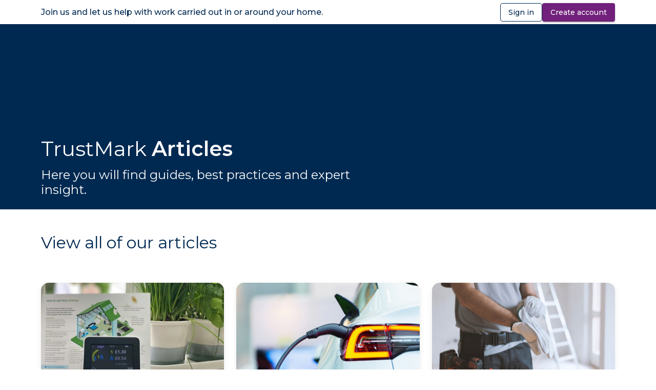

--- FILE ---
content_type: text/html; charset=utf-8
request_url: https://www.trustmark.org.uk/articles
body_size: 170136
content:
<!DOCTYPE html><html lang="en"><head>
    <meta charset="utf-8">
    <title>TrustMark Articles • TrustMark</title>
    <base href="/">
    <meta name="viewport" content="width=device-width, initial-scale=1, maximum-scale=1">
    <link rel="icon" type="image/x-icon" href="favicon.ico">
    <link rel="preconnect" href="https://fonts.googleapis.com">
    <link rel="preconnect" href="https://fonts.gstatic.com" crossorigin="">
    <style type="text/css">@font-face{font-family:'Montserrat';font-style:italic;font-weight:400;font-display:swap;src:url(https://fonts.gstatic.com/s/montserrat/v31/JTUQjIg1_i6t8kCHKm459WxRxC7m0dR9pBOi.woff2) format('woff2');unicode-range:U+0460-052F, U+1C80-1C8A, U+20B4, U+2DE0-2DFF, U+A640-A69F, U+FE2E-FE2F;}@font-face{font-family:'Montserrat';font-style:italic;font-weight:400;font-display:swap;src:url(https://fonts.gstatic.com/s/montserrat/v31/JTUQjIg1_i6t8kCHKm459WxRzS7m0dR9pBOi.woff2) format('woff2');unicode-range:U+0301, U+0400-045F, U+0490-0491, U+04B0-04B1, U+2116;}@font-face{font-family:'Montserrat';font-style:italic;font-weight:400;font-display:swap;src:url(https://fonts.gstatic.com/s/montserrat/v31/JTUQjIg1_i6t8kCHKm459WxRxi7m0dR9pBOi.woff2) format('woff2');unicode-range:U+0102-0103, U+0110-0111, U+0128-0129, U+0168-0169, U+01A0-01A1, U+01AF-01B0, U+0300-0301, U+0303-0304, U+0308-0309, U+0323, U+0329, U+1EA0-1EF9, U+20AB;}@font-face{font-family:'Montserrat';font-style:italic;font-weight:400;font-display:swap;src:url(https://fonts.gstatic.com/s/montserrat/v31/JTUQjIg1_i6t8kCHKm459WxRxy7m0dR9pBOi.woff2) format('woff2');unicode-range:U+0100-02BA, U+02BD-02C5, U+02C7-02CC, U+02CE-02D7, U+02DD-02FF, U+0304, U+0308, U+0329, U+1D00-1DBF, U+1E00-1E9F, U+1EF2-1EFF, U+2020, U+20A0-20AB, U+20AD-20C0, U+2113, U+2C60-2C7F, U+A720-A7FF;}@font-face{font-family:'Montserrat';font-style:italic;font-weight:400;font-display:swap;src:url(https://fonts.gstatic.com/s/montserrat/v31/JTUQjIg1_i6t8kCHKm459WxRyS7m0dR9pA.woff2) format('woff2');unicode-range:U+0000-00FF, U+0131, U+0152-0153, U+02BB-02BC, U+02C6, U+02DA, U+02DC, U+0304, U+0308, U+0329, U+2000-206F, U+20AC, U+2122, U+2191, U+2193, U+2212, U+2215, U+FEFF, U+FFFD;}@font-face{font-family:'Montserrat';font-style:italic;font-weight:500;font-display:swap;src:url(https://fonts.gstatic.com/s/montserrat/v31/JTUQjIg1_i6t8kCHKm459WxRxC7m0dR9pBOi.woff2) format('woff2');unicode-range:U+0460-052F, U+1C80-1C8A, U+20B4, U+2DE0-2DFF, U+A640-A69F, U+FE2E-FE2F;}@font-face{font-family:'Montserrat';font-style:italic;font-weight:500;font-display:swap;src:url(https://fonts.gstatic.com/s/montserrat/v31/JTUQjIg1_i6t8kCHKm459WxRzS7m0dR9pBOi.woff2) format('woff2');unicode-range:U+0301, U+0400-045F, U+0490-0491, U+04B0-04B1, U+2116;}@font-face{font-family:'Montserrat';font-style:italic;font-weight:500;font-display:swap;src:url(https://fonts.gstatic.com/s/montserrat/v31/JTUQjIg1_i6t8kCHKm459WxRxi7m0dR9pBOi.woff2) format('woff2');unicode-range:U+0102-0103, U+0110-0111, U+0128-0129, U+0168-0169, U+01A0-01A1, U+01AF-01B0, U+0300-0301, U+0303-0304, U+0308-0309, U+0323, U+0329, U+1EA0-1EF9, U+20AB;}@font-face{font-family:'Montserrat';font-style:italic;font-weight:500;font-display:swap;src:url(https://fonts.gstatic.com/s/montserrat/v31/JTUQjIg1_i6t8kCHKm459WxRxy7m0dR9pBOi.woff2) format('woff2');unicode-range:U+0100-02BA, U+02BD-02C5, U+02C7-02CC, U+02CE-02D7, U+02DD-02FF, U+0304, U+0308, U+0329, U+1D00-1DBF, U+1E00-1E9F, U+1EF2-1EFF, U+2020, U+20A0-20AB, U+20AD-20C0, U+2113, U+2C60-2C7F, U+A720-A7FF;}@font-face{font-family:'Montserrat';font-style:italic;font-weight:500;font-display:swap;src:url(https://fonts.gstatic.com/s/montserrat/v31/JTUQjIg1_i6t8kCHKm459WxRyS7m0dR9pA.woff2) format('woff2');unicode-range:U+0000-00FF, U+0131, U+0152-0153, U+02BB-02BC, U+02C6, U+02DA, U+02DC, U+0304, U+0308, U+0329, U+2000-206F, U+20AC, U+2122, U+2191, U+2193, U+2212, U+2215, U+FEFF, U+FFFD;}@font-face{font-family:'Montserrat';font-style:italic;font-weight:600;font-display:swap;src:url(https://fonts.gstatic.com/s/montserrat/v31/JTUQjIg1_i6t8kCHKm459WxRxC7m0dR9pBOi.woff2) format('woff2');unicode-range:U+0460-052F, U+1C80-1C8A, U+20B4, U+2DE0-2DFF, U+A640-A69F, U+FE2E-FE2F;}@font-face{font-family:'Montserrat';font-style:italic;font-weight:600;font-display:swap;src:url(https://fonts.gstatic.com/s/montserrat/v31/JTUQjIg1_i6t8kCHKm459WxRzS7m0dR9pBOi.woff2) format('woff2');unicode-range:U+0301, U+0400-045F, U+0490-0491, U+04B0-04B1, U+2116;}@font-face{font-family:'Montserrat';font-style:italic;font-weight:600;font-display:swap;src:url(https://fonts.gstatic.com/s/montserrat/v31/JTUQjIg1_i6t8kCHKm459WxRxi7m0dR9pBOi.woff2) format('woff2');unicode-range:U+0102-0103, U+0110-0111, U+0128-0129, U+0168-0169, U+01A0-01A1, U+01AF-01B0, U+0300-0301, U+0303-0304, U+0308-0309, U+0323, U+0329, U+1EA0-1EF9, U+20AB;}@font-face{font-family:'Montserrat';font-style:italic;font-weight:600;font-display:swap;src:url(https://fonts.gstatic.com/s/montserrat/v31/JTUQjIg1_i6t8kCHKm459WxRxy7m0dR9pBOi.woff2) format('woff2');unicode-range:U+0100-02BA, U+02BD-02C5, U+02C7-02CC, U+02CE-02D7, U+02DD-02FF, U+0304, U+0308, U+0329, U+1D00-1DBF, U+1E00-1E9F, U+1EF2-1EFF, U+2020, U+20A0-20AB, U+20AD-20C0, U+2113, U+2C60-2C7F, U+A720-A7FF;}@font-face{font-family:'Montserrat';font-style:italic;font-weight:600;font-display:swap;src:url(https://fonts.gstatic.com/s/montserrat/v31/JTUQjIg1_i6t8kCHKm459WxRyS7m0dR9pA.woff2) format('woff2');unicode-range:U+0000-00FF, U+0131, U+0152-0153, U+02BB-02BC, U+02C6, U+02DA, U+02DC, U+0304, U+0308, U+0329, U+2000-206F, U+20AC, U+2122, U+2191, U+2193, U+2212, U+2215, U+FEFF, U+FFFD;}@font-face{font-family:'Montserrat';font-style:normal;font-weight:400;font-display:swap;src:url(https://fonts.gstatic.com/s/montserrat/v31/JTUSjIg1_i6t8kCHKm459WRhyyTh89ZNpQ.woff2) format('woff2');unicode-range:U+0460-052F, U+1C80-1C8A, U+20B4, U+2DE0-2DFF, U+A640-A69F, U+FE2E-FE2F;}@font-face{font-family:'Montserrat';font-style:normal;font-weight:400;font-display:swap;src:url(https://fonts.gstatic.com/s/montserrat/v31/JTUSjIg1_i6t8kCHKm459W1hyyTh89ZNpQ.woff2) format('woff2');unicode-range:U+0301, U+0400-045F, U+0490-0491, U+04B0-04B1, U+2116;}@font-face{font-family:'Montserrat';font-style:normal;font-weight:400;font-display:swap;src:url(https://fonts.gstatic.com/s/montserrat/v31/JTUSjIg1_i6t8kCHKm459WZhyyTh89ZNpQ.woff2) format('woff2');unicode-range:U+0102-0103, U+0110-0111, U+0128-0129, U+0168-0169, U+01A0-01A1, U+01AF-01B0, U+0300-0301, U+0303-0304, U+0308-0309, U+0323, U+0329, U+1EA0-1EF9, U+20AB;}@font-face{font-family:'Montserrat';font-style:normal;font-weight:400;font-display:swap;src:url(https://fonts.gstatic.com/s/montserrat/v31/JTUSjIg1_i6t8kCHKm459WdhyyTh89ZNpQ.woff2) format('woff2');unicode-range:U+0100-02BA, U+02BD-02C5, U+02C7-02CC, U+02CE-02D7, U+02DD-02FF, U+0304, U+0308, U+0329, U+1D00-1DBF, U+1E00-1E9F, U+1EF2-1EFF, U+2020, U+20A0-20AB, U+20AD-20C0, U+2113, U+2C60-2C7F, U+A720-A7FF;}@font-face{font-family:'Montserrat';font-style:normal;font-weight:400;font-display:swap;src:url(https://fonts.gstatic.com/s/montserrat/v31/JTUSjIg1_i6t8kCHKm459WlhyyTh89Y.woff2) format('woff2');unicode-range:U+0000-00FF, U+0131, U+0152-0153, U+02BB-02BC, U+02C6, U+02DA, U+02DC, U+0304, U+0308, U+0329, U+2000-206F, U+20AC, U+2122, U+2191, U+2193, U+2212, U+2215, U+FEFF, U+FFFD;}@font-face{font-family:'Montserrat';font-style:normal;font-weight:500;font-display:swap;src:url(https://fonts.gstatic.com/s/montserrat/v31/JTUSjIg1_i6t8kCHKm459WRhyyTh89ZNpQ.woff2) format('woff2');unicode-range:U+0460-052F, U+1C80-1C8A, U+20B4, U+2DE0-2DFF, U+A640-A69F, U+FE2E-FE2F;}@font-face{font-family:'Montserrat';font-style:normal;font-weight:500;font-display:swap;src:url(https://fonts.gstatic.com/s/montserrat/v31/JTUSjIg1_i6t8kCHKm459W1hyyTh89ZNpQ.woff2) format('woff2');unicode-range:U+0301, U+0400-045F, U+0490-0491, U+04B0-04B1, U+2116;}@font-face{font-family:'Montserrat';font-style:normal;font-weight:500;font-display:swap;src:url(https://fonts.gstatic.com/s/montserrat/v31/JTUSjIg1_i6t8kCHKm459WZhyyTh89ZNpQ.woff2) format('woff2');unicode-range:U+0102-0103, U+0110-0111, U+0128-0129, U+0168-0169, U+01A0-01A1, U+01AF-01B0, U+0300-0301, U+0303-0304, U+0308-0309, U+0323, U+0329, U+1EA0-1EF9, U+20AB;}@font-face{font-family:'Montserrat';font-style:normal;font-weight:500;font-display:swap;src:url(https://fonts.gstatic.com/s/montserrat/v31/JTUSjIg1_i6t8kCHKm459WdhyyTh89ZNpQ.woff2) format('woff2');unicode-range:U+0100-02BA, U+02BD-02C5, U+02C7-02CC, U+02CE-02D7, U+02DD-02FF, U+0304, U+0308, U+0329, U+1D00-1DBF, U+1E00-1E9F, U+1EF2-1EFF, U+2020, U+20A0-20AB, U+20AD-20C0, U+2113, U+2C60-2C7F, U+A720-A7FF;}@font-face{font-family:'Montserrat';font-style:normal;font-weight:500;font-display:swap;src:url(https://fonts.gstatic.com/s/montserrat/v31/JTUSjIg1_i6t8kCHKm459WlhyyTh89Y.woff2) format('woff2');unicode-range:U+0000-00FF, U+0131, U+0152-0153, U+02BB-02BC, U+02C6, U+02DA, U+02DC, U+0304, U+0308, U+0329, U+2000-206F, U+20AC, U+2122, U+2191, U+2193, U+2212, U+2215, U+FEFF, U+FFFD;}@font-face{font-family:'Montserrat';font-style:normal;font-weight:600;font-display:swap;src:url(https://fonts.gstatic.com/s/montserrat/v31/JTUSjIg1_i6t8kCHKm459WRhyyTh89ZNpQ.woff2) format('woff2');unicode-range:U+0460-052F, U+1C80-1C8A, U+20B4, U+2DE0-2DFF, U+A640-A69F, U+FE2E-FE2F;}@font-face{font-family:'Montserrat';font-style:normal;font-weight:600;font-display:swap;src:url(https://fonts.gstatic.com/s/montserrat/v31/JTUSjIg1_i6t8kCHKm459W1hyyTh89ZNpQ.woff2) format('woff2');unicode-range:U+0301, U+0400-045F, U+0490-0491, U+04B0-04B1, U+2116;}@font-face{font-family:'Montserrat';font-style:normal;font-weight:600;font-display:swap;src:url(https://fonts.gstatic.com/s/montserrat/v31/JTUSjIg1_i6t8kCHKm459WZhyyTh89ZNpQ.woff2) format('woff2');unicode-range:U+0102-0103, U+0110-0111, U+0128-0129, U+0168-0169, U+01A0-01A1, U+01AF-01B0, U+0300-0301, U+0303-0304, U+0308-0309, U+0323, U+0329, U+1EA0-1EF9, U+20AB;}@font-face{font-family:'Montserrat';font-style:normal;font-weight:600;font-display:swap;src:url(https://fonts.gstatic.com/s/montserrat/v31/JTUSjIg1_i6t8kCHKm459WdhyyTh89ZNpQ.woff2) format('woff2');unicode-range:U+0100-02BA, U+02BD-02C5, U+02C7-02CC, U+02CE-02D7, U+02DD-02FF, U+0304, U+0308, U+0329, U+1D00-1DBF, U+1E00-1E9F, U+1EF2-1EFF, U+2020, U+20A0-20AB, U+20AD-20C0, U+2113, U+2C60-2C7F, U+A720-A7FF;}@font-face{font-family:'Montserrat';font-style:normal;font-weight:600;font-display:swap;src:url(https://fonts.gstatic.com/s/montserrat/v31/JTUSjIg1_i6t8kCHKm459WlhyyTh89Y.woff2) format('woff2');unicode-range:U+0000-00FF, U+0131, U+0152-0153, U+02BB-02BC, U+02C6, U+02DA, U+02DC, U+0304, U+0308, U+0329, U+2000-206F, U+20AC, U+2122, U+2191, U+2193, U+2212, U+2215, U+FEFF, U+FFFD;}</style>
    <style type="text/css">@font-face{font-family:'Material Icons';font-style:normal;font-weight:400;src:url(https://fonts.gstatic.com/s/materialicons/v145/flUhRq6tzZclQEJ-Vdg-IuiaDsNcIhQ8tQ.woff2) format('woff2');}.material-icons{font-family:'Material Icons';font-weight:normal;font-style:normal;font-size:24px;line-height:1;letter-spacing:normal;text-transform:none;display:inline-block;white-space:nowrap;word-wrap:normal;direction:ltr;-webkit-font-feature-settings:'liga';-webkit-font-smoothing:antialiased;}</style>
    <script type="text/javascript" src="assets/scripts/reciteMe.js"></script>
  <link rel="stylesheet" href="styles.4416d4ad4a1e86a5.css"><link rel="canonical" href="https://www.trustmark.org.uk/articles"><script type="text/javascript" nonce="NCP44qSL0kRqFgsTUG4U7Q==">
      (function (w, d, s, l, i) {
        w[l] = w[l] || [];
        w[l].push({ 'gtm.start': new Date().getTime(), 'tm.nonce': 'NCP44qSL0kRqFgsTUG4U7Q==', event: 'gtm.js' });
        var f = d.getElementsByTagName(s)[0],
          j = d.createElement(s),
          dl = l != 'dataLayer' ? '&l=' + l : '';
        j.async = true;
        j.src = 'https://www.googletagmanager.com/gtm.js?id=' + i + dl;
        f.parentNode.insertBefore(j, f);
      })(window, document, 'script', 'dataLayer', 'GTM-PC9Z566');
    </script><script type="text/javascript" crossorigin="anonymous" src="https://maps.googleapis.com/maps/api/js?key=AIzaSyC_YEG7Sq6NWZWlZVIbjpAQyG_0iaXLTRc&amp;libraries=places&amp;language=en"></script><script type="text/javascript" crossorigin="anonymous" nonce="NCP44qSL0kRqFgsTUG4U7Q==">serviceKey = "081f36df7a826eb8e0ef8e001fa971eb0fd0c5b5";</script><style ng-transition="serverApp">.container__header-nav[_ngcontent-sc229]{max-width:var(--main-content-max-width, 1280px);width:90%;margin:auto;position:relative;z-index:2;opacity:0;height:121px}@media screen and (min-width: 1024px) and (max-width: 1365px){.container__header-nav[_ngcontent-sc229]{width:calc(100% - 160px)}}@media screen and (min-width: 768px) and (max-width: 1023px){.container__header-nav[_ngcontent-sc229]{width:calc(100% - 80px)}}@media screen and (max-width: 767px){.container__header-nav[_ngcontent-sc229]{width:calc(100% - 48px)}}.container__header-nav--decreased[_ngcontent-sc229]{height:80px}.container__logo-search[_ngcontent-sc229]{display:flex;align-items:baseline}.search__container[_ngcontent-sc229]{margin-left:10px;height:54px;display:flex;align-items:center}.select-context[_ngcontent-sc229]{background-color:#00a7a74d;border-radius:18px;display:flex;align-items:baseline;padding-right:16px;padding-top:8px;padding-bottom:8px}@media screen and (min-width: 1366px){.select-context[_ngcontent-sc229]{margin-left:38px}}@media screen and (min-width: 1024px) and (max-width: 1365px){.select-context[_ngcontent-sc229]{margin-left:38px}}@media screen and (min-width: 768px) and (max-width: 1023px){.select-context[_ngcontent-sc229]{margin-left:14px}}@media screen and (max-width: 767px){.select-context[_ngcontent-sc229]{display:none}}@media screen and (min-width: 768px) and (max-width: 1023px){.select-context[_ngcontent-sc229]{display:none}}.logo[_ngcontent-sc229]{position:relative;top:20px}@media screen and (max-width: 767px){.logo[_ngcontent-sc229]{width:calc(100% - 50px)}}@media screen and (min-width: 768px) and (max-width: 1023px){.logo[_ngcontent-sc229]{width:calc(100% - 50px)}}.link[_ngcontent-sc229], .link.mat-button[_ngcontent-sc229]{cursor:pointer;padding:8px 16px;color:#fff;text-align:center;text-decoration:none;font-weight:400;font-size:16px;line-height:23px;min-width:initial;border-radius:15px}.link.link__active[_ngcontent-sc229], .link.mat-button.link__active[_ngcontent-sc229]{color:#00a7a7;font-weight:700}@media screen and (min-width: 1024px) and (max-width: 1365px){.link.link--about[_ngcontent-sc229]{display:none}}@media screen and (min-width: 768px) and (max-width: 1023px){.link.link--about[_ngcontent-sc229]{display:none}}@media screen and (max-width: 767px){.link.link--about[_ngcontent-sc229]{display:none}}.link.link--accessibility[_ngcontent-sc229]{margin-left:5px}@media screen and (max-width: 767px){.link.link--accessibility[_ngcontent-sc229]{position:relative;top:9px}}.link.link--accessibility[_ngcontent-sc229]   .accessibility__icon[_ngcontent-sc229]{color:#fff;font-weight:900;transform:scale(.75);margin-bottom:7px}.select__role[_ngcontent-sc229]{margin-left:10px}.hamburger-menu-button[_ngcontent-sc229]{color:#fff;margin-left:-8px}.top-bar[_ngcontent-sc229]{position:relative;z-index:20}@media print{.select__role[_ngcontent-sc229]{margin-left:10px}}</style><style ng-transition="serverApp">.footer-container[_ngcontent-sc228]{background-color:#202833;color:#fff;opacity:0}.footer-content[_ngcontent-sc228]{padding:50px 0 16px;max-width:var(--main-content-max-width, 1280px);width:90%;margin:auto;display:flex;flex-direction:column;justify-content:space-between;align-content:flex-start}@media screen and (min-width: 1024px) and (max-width: 1365px){.footer-content[_ngcontent-sc228]{width:calc(100% - 160px)}}@media screen and (min-width: 768px) and (max-width: 1023px){.footer-content[_ngcontent-sc228]{width:calc(100% - 80px)}}@media screen and (max-width: 767px){.footer-content[_ngcontent-sc228]{width:calc(100% - 48px)}}.section__content[_ngcontent-sc228]{display:flex;justify-content:space-between;column-gap:32px;align-items:flex-start;align-content:flex-start}@media screen and (min-width: 1024px) and (max-width: 1365px){.section__content[_ngcontent-sc228]{flex-wrap:wrap;row-gap:56px;column-gap:40px}}@media screen and (min-width: 768px) and (max-width: 1023px){.section__content[_ngcontent-sc228]{flex-wrap:wrap;row-gap:32px}}@media screen and (max-width: 767px){.section__content[_ngcontent-sc228]{flex-wrap:wrap;row-gap:32px}}.logo[_ngcontent-sc228]{padding-bottom:24px}.section__description[_ngcontent-sc228]{flex-grow:1;max-width:22em}@media screen and (min-width: 1024px) and (max-width: 1365px){.section__description[_ngcontent-sc228]{flex:1 0 49%;max-width:350px}}@media screen and (min-width: 768px) and (max-width: 1023px){.section__description[_ngcontent-sc228]{flex:1 0 30%}}@media screen and (max-width: 767px){.section__description[_ngcontent-sc228]{flex:1 0 30%}}.section__description[_ngcontent-sc228]   .description[_ngcontent-sc228]{font-size:12px;line-height:18px}.section__copyrights[_ngcontent-sc228]{font-size:14px;line-height:22px;margin-top:48px}@media screen and (min-width: 768px) and (max-width: 1023px){.section__copyrights[_ngcontent-sc228]{margin-top:12px}}@media screen and (max-width: 767px){.section__copyrights[_ngcontent-sc228]{margin-top:32px;display:flex;justify-content:center}}.section__links[_ngcontent-sc228]{display:flex;column-gap:4em;justify-content:space-between}@media screen and (min-width: 768px) and (max-width: 1023px){.section__links[_ngcontent-sc228]{flex:1 0 49%;justify-content:flex-start;column-gap:100px}}@media screen and (max-width: 767px){.section__links[_ngcontent-sc228]{flex:1 0 49%;justify-content:flex-start;column-gap:100px}}@media screen and (min-width: 1024px) and (max-width: 1365px){.section__links[_ngcontent-sc228]{flex:1 0 49%;justify-content:flex-start;column-gap:100px}}@media screen and (max-width: 767px){.section__links[_ngcontent-sc228]{column-gap:50px}}.links-title[_ngcontent-sc228]{font-weight:900;padding-bottom:1em;color:#ffffff80;font-size:12px;line-height:14px}.links[_ngcontent-sc228]{max-width:10em}.links[_ngcontent-sc228]   p[_ngcontent-sc228]{margin:0 0 8px}.links[_ngcontent-sc228]   a[_ngcontent-sc228]{color:#fff;text-decoration:none;font-weight:600;font-size:16px;line-height:28px}.section__logotypes[_ngcontent-sc228]{flex-grow:1;max-width:22em;display:flex;flex-wrap:wrap;align-items:center}@media screen and (min-width: 1024px) and (max-width: 1365px){.section__logotypes[_ngcontent-sc228]{flex:auto;max-width:none;flex-direction:row-reverse;justify-content:flex-end;align-items:center;flex-wrap:nowrap;column-gap:40px}}@media screen and (min-width: 768px) and (max-width: 1023px){.section__logotypes[_ngcontent-sc228]{flex:auto;max-width:none;flex-direction:column-reverse;justify-content:flex-start;align-items:flex-start;flex-wrap:wrap;row-gap:32px}}@media screen and (max-width: 767px){.section__logotypes[_ngcontent-sc228]{flex:auto;max-width:none;flex-direction:column-reverse;justify-content:flex-start;align-items:flex-start;flex-wrap:wrap;row-gap:32px}}.section__logotypes[_ngcontent-sc228]   .logotypes[_ngcontent-sc228]{display:flex;align-items:baseline;justify-content:flex-start;flex-wrap:wrap;column-gap:10px}.section__logotypes[_ngcontent-sc228]   .logotypes[_ngcontent-sc228]   img[_ngcontent-sc228]{padding:10px 10px 10px 0}.section__logotypes[_ngcontent-sc228]   .logotypes[_ngcontent-sc228]   .iso[_ngcontent-sc228]{width:95px;height:123px}.section__logotypes[_ngcontent-sc228]   .logotypes[_ngcontent-sc228]   .cyber-badge[_ngcontent-sc228]{width:118px;height:118px;margin-left:-8px;padding-bottom:11px}.socialmedia[_ngcontent-sc228]{display:flex;align-items:center;padding-top:20px}@media screen and (min-width: 1024px) and (max-width: 1365px){.socialmedia[_ngcontent-sc228]{min-width:350px}}@media screen and (min-width: 768px) and (max-width: 1023px){.socialmedia[_ngcontent-sc228]{padding-top:0}}@media screen and (max-width: 767px){.socialmedia[_ngcontent-sc228]{padding-top:0}}.socialmedia[_ngcontent-sc228]   img[_ngcontent-sc228]{padding:10px}.socialmedia__label[_ngcontent-sc228]{font-size:12px;line-height:14.4px;font-weight:700;text-transform:uppercase;padding-right:35px}@media print{.footer-container[_ngcontent-sc228]{opacity:1}}</style><style ng-transition="serverApp">.top-bar-component[_ngcontent-sc278]{background:#fff;position:relative;z-index:2}.top-bar-content[_ngcontent-sc278]{max-width:var(--main-content-max-width, 1280px);width:90%;margin:auto}@media screen and (min-width: 1024px) and (max-width: 1365px){.top-bar-content[_ngcontent-sc278]{width:calc(100% - 160px)}}@media screen and (min-width: 768px) and (max-width: 1023px){.top-bar-content[_ngcontent-sc278]{width:calc(100% - 80px)}}@media screen and (max-width: 767px){.top-bar-content[_ngcontent-sc278]{width:calc(100% - 48px)}}.section__login[_ngcontent-sc278]{height:47px;display:flex;align-items:center;position:relative}@media screen and (min-width: 1366px){.section__login[_ngcontent-sc278]{justify-content:center}}.login__buttons[_ngcontent-sc278]{display:flex;justify-content:space-around;column-gap:1em;position:absolute;right:0}@media screen and (max-width: 767px){.login__buttons[_ngcontent-sc278]{display:none}}.login__buttons[_ngcontent-sc278]   a[_ngcontent-sc278]{text-decoration:none}.account-menu[_ngcontent-sc278]{position:absolute;right:0}.welcome__title[_ngcontent-sc278]{color:#002951;margin-bottom:0;justify-self:center;font-size:16px}@media screen and (min-width: 768px) and (max-width: 1023px){.welcome__title[_ngcontent-sc278]{display:none}}@media screen and (max-width: 767px){.welcome__title[_ngcontent-sc278]{display:none}}@media screen and (min-width: 1024px) and (max-width: 1365px){.toggle-animation--btn[_ngcontent-sc278]{display:none}}@media screen and (min-width: 768px) and (max-width: 1023px){.toggle-animation--btn[_ngcontent-sc278]{display:none}}@media screen and (max-width: 767px){.toggle-animation--btn[_ngcontent-sc278]{display:none}}@media screen and (min-width: 1366px){.context-selector[_ngcontent-sc278]{display:none}}@media screen and (min-width: 1024px) and (max-width: 1365px){.context-selector[_ngcontent-sc278]{display:none}}@media screen and (max-width: 767px){.context-selector[_ngcontent-sc278]{position:absolute;top:12px;z-index:1}}@media screen and (min-width: 768px) and (max-width: 1023px){.context-selector[_ngcontent-sc278]{position:absolute;top:12px;z-index:1}}.toggle-animation--btn[_ngcontent-sc278]{position:absolute;top:7px;z-index:1}@media print{.motion__button[_ngcontent-sc278], .login__buttons[_ngcontent-sc278], .account-menu[_ngcontent-sc278]{display:none}}@media print{.context-selector[_ngcontent-sc278]{display:none}}</style><style ng-transition="serverApp">.menu-sidenav-container[_ngcontent-sc273]{z-index:100}.sidenav-content[_ngcontent-sc273]{box-sizing:border-box;width:350px}@media screen and (min-width: 768px) and (max-width: 1023px){.sidenav-content[_ngcontent-sc273]{padding:64px 40px 64px 24px}}@media screen and (max-width: 767px){.sidenav-content[_ngcontent-sc273]{padding:60px 24px 60px 8px}}.button-with-logo-container[_ngcontent-sc273]{display:flex}.close-button[_ngcontent-sc273]{margin-left:8px}.context-selector[_ngcontent-sc273]{margin:40px 3px 10px 40px}.links[_ngcontent-sc273]{display:flex;flex-direction:column;align-items:flex-start;gap:32px;margin-left:40px}.link[_ngcontent-sc273]{width:100%}</style><style ng-transition="serverApp">.logo[_ngcontent-sc269]{height:44px}@media screen and (max-width: 767px){.logo[_ngcontent-sc269]{height:38px;width:100%}}@media screen and (min-width: 768px) and (max-width: 1023px){.logo[_ngcontent-sc269]{height:38px;width:100%}}</style><style ng-transition="serverApp">.different-context__section{color:#db7429;display:inline;position:relative;top:6px;margin:0 8px}@media screen and (max-width: 767px){.different-context__section{right:8px}}.different-context__section mat-icon{display:inline-block;height:24px;width:24px}.mat-button-toggle-group{border:none}@media screen and (max-width: 576px){.mat-button-toggle-group{display:none!important}}@media screen and (max-width: 767px){.mat-button-toggle-group{display:none!important}}@media screen and (min-width: 768px) and (max-width: 1023px){.mat-button-toggle-group{display:none!important}}.mat-button-toggle{background:transparent;border:none!important}.mat-button-toggle--accent1,.mat-button-toggle--accent1.mat-button-toggle-checked{color:#fff}.mat-button-toggle--accent2,.mat-button-toggle--accent2.mat-button-toggle-checked{color:#002951}.mat-button-toggle-checked{background-color:#00a7a7;border-radius:15px;font-weight:600}.mat-button-toggle-appearance-standard .mat-button-toggle-label-content{line-height:23px;padding-left:16px!important;padding-right:16px!important}@media screen and (max-width: 576px){.mat-button-toggle-appearance-standard .mat-button-toggle-label-content{padding-left:9px!important;padding-right:9px!important}}.select_container.mat-form-field-disabled .mat-form-field-flex{background:transparent}.select_container .mat-form-field-infix{width:auto;padding:0;border-top:none}.select_container .mat-select-value-text{color:#00a7a7;font-weight:700;font-size:16px;line-height:23px}.select_container .mat-select-arrow-wrapper{display:block;height:4px;padding-left:8px}.select_container .mat-form-field-ripple{background-color:#00a7a7}.select_container .mat-form-field-underline:before{background-color:#00a7a7!important}.select_container .mat-form-field-ripple{background-color:#00a7a7!important}.select_panel .mat-option.mat-selected{background-color:transparent!important;font-weight:700}.select_container--accent1 .mat-select-value-text,.select_container--accent1 .mat-select-arrow{color:#00a7a7}.select_container--accent1 .mat-form-field-underline:before{background-color:#00a7a7}.select_panel--accent1 .mat-option.mat-selected{color:#00a7a7!important}.select_container--accent2 .mat-select-value-text,.select_container--accent2 .mat-select-arrow{color:#71217b}.select_container--accent2 .mat-form-field-underline:before{background-color:#71217b}.select_panel--accent2 .mat-option.mat-selected{color:#71217b!important}.select-role{--primary: #00a7a7;--font-weight: 600}mat-form-field.select-role-narrow{display:block}mat-form-field.select-role-wide{display:none}@media screen and (max-width: 576px){mat-form-field.select-role-wide{display:block}}@media screen and (max-width: 767px){mat-form-field.select-role-wide{display:block}}@media screen and (min-width: 768px) and (max-width: 1023px){mat-form-field.select-role-wide{display:block}}.select-role--accent1{--primary: #00a7a7;--font-weight: 600}.select-role--accent2{--primary: #71217b}
</style><style ng-transition="serverApp">.mat-button .mat-button-focus-overlay,.mat-icon-button .mat-button-focus-overlay{opacity:0}.mat-button:hover:not(.mat-button-disabled) .mat-button-focus-overlay,.mat-stroked-button:hover:not(.mat-button-disabled) .mat-button-focus-overlay{opacity:.04}@media(hover: none){.mat-button:hover:not(.mat-button-disabled) .mat-button-focus-overlay,.mat-stroked-button:hover:not(.mat-button-disabled) .mat-button-focus-overlay{opacity:0}}.mat-button,.mat-icon-button,.mat-stroked-button,.mat-flat-button{box-sizing:border-box;position:relative;-webkit-user-select:none;user-select:none;cursor:pointer;outline:none;border:none;-webkit-tap-highlight-color:rgba(0,0,0,0);display:inline-block;white-space:nowrap;text-decoration:none;vertical-align:baseline;text-align:center;margin:0;min-width:64px;line-height:36px;padding:0 16px;border-radius:4px;overflow:visible}.mat-button::-moz-focus-inner,.mat-icon-button::-moz-focus-inner,.mat-stroked-button::-moz-focus-inner,.mat-flat-button::-moz-focus-inner{border:0}.mat-button.mat-button-disabled,.mat-icon-button.mat-button-disabled,.mat-stroked-button.mat-button-disabled,.mat-flat-button.mat-button-disabled{cursor:default}.mat-button.cdk-keyboard-focused .mat-button-focus-overlay,.mat-button.cdk-program-focused .mat-button-focus-overlay,.mat-icon-button.cdk-keyboard-focused .mat-button-focus-overlay,.mat-icon-button.cdk-program-focused .mat-button-focus-overlay,.mat-stroked-button.cdk-keyboard-focused .mat-button-focus-overlay,.mat-stroked-button.cdk-program-focused .mat-button-focus-overlay,.mat-flat-button.cdk-keyboard-focused .mat-button-focus-overlay,.mat-flat-button.cdk-program-focused .mat-button-focus-overlay{opacity:.12}.mat-button::-moz-focus-inner,.mat-icon-button::-moz-focus-inner,.mat-stroked-button::-moz-focus-inner,.mat-flat-button::-moz-focus-inner{border:0}.mat-raised-button{box-sizing:border-box;position:relative;-webkit-user-select:none;user-select:none;cursor:pointer;outline:none;border:none;-webkit-tap-highlight-color:rgba(0,0,0,0);display:inline-block;white-space:nowrap;text-decoration:none;vertical-align:baseline;text-align:center;margin:0;min-width:64px;line-height:36px;padding:0 16px;border-radius:4px;overflow:visible;transform:translate3d(0, 0, 0);transition:background 400ms cubic-bezier(0.25, 0.8, 0.25, 1),box-shadow 280ms cubic-bezier(0.4, 0, 0.2, 1)}.mat-raised-button::-moz-focus-inner{border:0}.mat-raised-button.mat-button-disabled{cursor:default}.mat-raised-button.cdk-keyboard-focused .mat-button-focus-overlay,.mat-raised-button.cdk-program-focused .mat-button-focus-overlay{opacity:.12}.mat-raised-button::-moz-focus-inner{border:0}.mat-raised-button._mat-animation-noopable{transition:none !important;animation:none !important}.mat-stroked-button{border:1px solid currentColor;padding:0 15px;line-height:34px}.mat-stroked-button .mat-button-ripple.mat-ripple,.mat-stroked-button .mat-button-focus-overlay{top:-1px;left:-1px;right:-1px;bottom:-1px}.mat-fab{box-sizing:border-box;position:relative;-webkit-user-select:none;user-select:none;cursor:pointer;outline:none;border:none;-webkit-tap-highlight-color:rgba(0,0,0,0);display:inline-block;white-space:nowrap;text-decoration:none;vertical-align:baseline;text-align:center;margin:0;min-width:64px;line-height:36px;padding:0 16px;border-radius:4px;overflow:visible;transform:translate3d(0, 0, 0);transition:background 400ms cubic-bezier(0.25, 0.8, 0.25, 1),box-shadow 280ms cubic-bezier(0.4, 0, 0.2, 1);min-width:0;border-radius:50%;width:56px;height:56px;padding:0;flex-shrink:0}.mat-fab::-moz-focus-inner{border:0}.mat-fab.mat-button-disabled{cursor:default}.mat-fab.cdk-keyboard-focused .mat-button-focus-overlay,.mat-fab.cdk-program-focused .mat-button-focus-overlay{opacity:.12}.mat-fab::-moz-focus-inner{border:0}.mat-fab._mat-animation-noopable{transition:none !important;animation:none !important}.mat-fab .mat-button-wrapper{padding:16px 0;display:inline-block;line-height:24px}.mat-mini-fab{box-sizing:border-box;position:relative;-webkit-user-select:none;user-select:none;cursor:pointer;outline:none;border:none;-webkit-tap-highlight-color:rgba(0,0,0,0);display:inline-block;white-space:nowrap;text-decoration:none;vertical-align:baseline;text-align:center;margin:0;min-width:64px;line-height:36px;padding:0 16px;border-radius:4px;overflow:visible;transform:translate3d(0, 0, 0);transition:background 400ms cubic-bezier(0.25, 0.8, 0.25, 1),box-shadow 280ms cubic-bezier(0.4, 0, 0.2, 1);min-width:0;border-radius:50%;width:40px;height:40px;padding:0;flex-shrink:0}.mat-mini-fab::-moz-focus-inner{border:0}.mat-mini-fab.mat-button-disabled{cursor:default}.mat-mini-fab.cdk-keyboard-focused .mat-button-focus-overlay,.mat-mini-fab.cdk-program-focused .mat-button-focus-overlay{opacity:.12}.mat-mini-fab::-moz-focus-inner{border:0}.mat-mini-fab._mat-animation-noopable{transition:none !important;animation:none !important}.mat-mini-fab .mat-button-wrapper{padding:8px 0;display:inline-block;line-height:24px}.mat-icon-button{padding:0;min-width:0;width:40px;height:40px;flex-shrink:0;line-height:40px;border-radius:50%}.mat-icon-button i,.mat-icon-button .mat-icon{line-height:24px}.mat-button-ripple.mat-ripple,.mat-button-focus-overlay{top:0;left:0;right:0;bottom:0;position:absolute;pointer-events:none;border-radius:inherit}.mat-button-ripple.mat-ripple:not(:empty){transform:translateZ(0)}.mat-button-focus-overlay{opacity:0;transition:opacity 200ms cubic-bezier(0.35, 0, 0.25, 1),background-color 200ms cubic-bezier(0.35, 0, 0.25, 1)}._mat-animation-noopable .mat-button-focus-overlay{transition:none}.mat-button-ripple-round{border-radius:50%;z-index:1}.mat-button .mat-button-wrapper>*,.mat-flat-button .mat-button-wrapper>*,.mat-stroked-button .mat-button-wrapper>*,.mat-raised-button .mat-button-wrapper>*,.mat-icon-button .mat-button-wrapper>*,.mat-fab .mat-button-wrapper>*,.mat-mini-fab .mat-button-wrapper>*{vertical-align:middle}.mat-form-field:not(.mat-form-field-appearance-legacy) .mat-form-field-prefix .mat-icon-button,.mat-form-field:not(.mat-form-field-appearance-legacy) .mat-form-field-suffix .mat-icon-button{display:inline-flex;justify-content:center;align-items:center;font-size:inherit;width:2.5em;height:2.5em}.mat-flat-button::before,.mat-raised-button::before,.mat-fab::before,.mat-mini-fab::before{margin:calc(calc(var(--mat-focus-indicator-border-width, 3px) + 2px) * -1)}.mat-stroked-button::before{margin:calc(calc(var(--mat-focus-indicator-border-width, 3px) + 3px) * -1)}.cdk-high-contrast-active .mat-button,.cdk-high-contrast-active .mat-flat-button,.cdk-high-contrast-active .mat-raised-button,.cdk-high-contrast-active .mat-icon-button,.cdk-high-contrast-active .mat-fab,.cdk-high-contrast-active .mat-mini-fab{outline:solid 1px}.mat-datepicker-toggle .mat-mdc-button-base{width:40px;height:40px;padding:8px 0}.mat-datepicker-actions .mat-button-base+.mat-button-base{margin-left:8px}[dir=rtl] .mat-datepicker-actions .mat-button-base+.mat-button-base{margin-left:0;margin-right:8px}</style><style ng-transition="serverApp">.search__container[_ngcontent-sc270]{width:100%}@media screen and (max-width: 767px){.search__container[_ngcontent-sc270]{width:300px}}mat-form-field[_ngcontent-sc270]{font-size:14px;width:100%}@media screen and (max-width: 767px){mat-form-field[_ngcontent-sc270]{position:relative;top:16px}}.search__icon[_ngcontent-sc270]{color:#fff;font-weight:900;transform:scale(.75);cursor:pointer}.search__icon--blue[_ngcontent-sc270]{color:#002951}.search__icon-switcher[_ngcontent-sc270]{overflow:visible;padding-bottom:32px}@media screen and (max-width: 767px){.search__icon-switcher[_ngcontent-sc270]{position:relative;top:12px}}</style><style ng-transition="serverApp">.top-banner[_ngcontent-sc277]{--border-radius: 0px}</style><style ng-transition="serverApp">@media screen and (min-width: 1366px){.account-menu--mobile[_ngcontent-sc275]{display:none}}@media screen and (min-width: 1024px) and (max-width: 1365px){.account-menu--mobile[_ngcontent-sc275]{display:none}}@media screen and (min-width: 768px) and (max-width: 1023px){.account-menu--mobile[_ngcontent-sc275]{display:none}}.account-menu--mobile-up[_ngcontent-sc275]{font-size:16px;line-height:23px;font-weight:700;border-bottom:1px solid;border-radius:0;padding:0 0 0 7px}@media screen and (max-width: 767px){.account-menu--mobile-up[_ngcontent-sc275]{display:none}}.account-menu__text[_ngcontent-sc275]{max-width:300px;overflow:hidden;text-overflow:ellipsis;white-space:nowrap;display:inline-block}@media screen and (min-width: 1024px) and (max-width: 1365px){.account-menu__text[_ngcontent-sc275]{max-width:250px}}@media screen and (min-width: 768px) and (max-width: 1023px){.account-menu__text[_ngcontent-sc275]{max-width:650px}}.account-menu__badge[_ngcontent-sc275]{background:#dd3f60;border-radius:9px;color:#fff;display:inline-block;font-size:12px;font-weight:800;height:19px;line-height:19px;margin-left:4px;min-width:9px;padding:0 5px}</style><style ng-transition="serverApp">.mat-form-field{display:inline-block;position:relative;text-align:left}[dir=rtl] .mat-form-field{text-align:right}.mat-form-field-wrapper{position:relative}.mat-form-field-flex{display:inline-flex;align-items:baseline;box-sizing:border-box;width:100%}.mat-form-field-prefix,.mat-form-field-suffix{white-space:nowrap;flex:none;position:relative}.mat-form-field-infix{display:block;position:relative;flex:auto;min-width:0;width:180px}.cdk-high-contrast-active .mat-form-field-infix{border-image:linear-gradient(transparent, transparent)}.mat-form-field-label-wrapper{position:absolute;left:0;box-sizing:content-box;width:100%;height:100%;overflow:hidden;pointer-events:none}[dir=rtl] .mat-form-field-label-wrapper{left:auto;right:0}.mat-form-field-label{position:absolute;left:0;font:inherit;pointer-events:none;width:100%;white-space:nowrap;text-overflow:ellipsis;overflow:hidden;transform-origin:0 0;transition:transform 400ms cubic-bezier(0.25, 0.8, 0.25, 1),color 400ms cubic-bezier(0.25, 0.8, 0.25, 1),width 400ms cubic-bezier(0.25, 0.8, 0.25, 1);display:none}[dir=rtl] .mat-form-field-label{transform-origin:100% 0;left:auto;right:0}.cdk-high-contrast-active .mat-form-field-disabled .mat-form-field-label{color:GrayText}.mat-form-field-empty.mat-form-field-label,.mat-form-field-can-float.mat-form-field-should-float .mat-form-field-label{display:block}.mat-form-field-autofill-control:-webkit-autofill+.mat-form-field-label-wrapper .mat-form-field-label{display:none}.mat-form-field-can-float .mat-form-field-autofill-control:-webkit-autofill+.mat-form-field-label-wrapper .mat-form-field-label{display:block;transition:none}.mat-input-server:focus+.mat-form-field-label-wrapper .mat-form-field-label,.mat-input-server[placeholder]:not(:placeholder-shown)+.mat-form-field-label-wrapper .mat-form-field-label{display:none}.mat-form-field-can-float .mat-input-server:focus+.mat-form-field-label-wrapper .mat-form-field-label,.mat-form-field-can-float .mat-input-server[placeholder]:not(:placeholder-shown)+.mat-form-field-label-wrapper .mat-form-field-label{display:block}.mat-form-field-label:not(.mat-form-field-empty){transition:none}.mat-form-field-underline{position:absolute;width:100%;pointer-events:none;transform:scale3d(1, 1.0001, 1)}.mat-form-field-ripple{position:absolute;left:0;width:100%;transform-origin:50%;transform:scaleX(0.5);opacity:0;transition:background-color 300ms cubic-bezier(0.55, 0, 0.55, 0.2)}.mat-form-field.mat-focused .mat-form-field-ripple,.mat-form-field.mat-form-field-invalid .mat-form-field-ripple{opacity:1;transform:none;transition:transform 300ms cubic-bezier(0.25, 0.8, 0.25, 1),opacity 100ms cubic-bezier(0.25, 0.8, 0.25, 1),background-color 300ms cubic-bezier(0.25, 0.8, 0.25, 1)}.mat-form-field-subscript-wrapper{position:absolute;box-sizing:border-box;width:100%;overflow:hidden}.mat-form-field-subscript-wrapper .mat-icon,.mat-form-field-label-wrapper .mat-icon{width:1em;height:1em;font-size:inherit;vertical-align:baseline}.mat-form-field-hint-wrapper{display:flex}.mat-form-field-hint-spacer{flex:1 0 1em}.mat-error{display:block}.mat-form-field-control-wrapper{position:relative}.mat-form-field-hint-end{order:1}.mat-form-field._mat-animation-noopable .mat-form-field-label,.mat-form-field._mat-animation-noopable .mat-form-field-ripple{transition:none}.mat-form-field .mat-form-field-prefix .mat-datepicker-toggle .mat-mdc-button-base,.mat-form-field .mat-form-field-suffix .mat-datepicker-toggle .mat-mdc-button-base{width:40px;height:40px;padding:8px 0}.mat-form-field .mat-datepicker-toggle .mat-mdc-icon-button .mat-icon{font-size:1em;display:inline-block;margin:-2px 0 1px}.mat-form-field-type-mat-date-range-input .mat-form-field-infix{width:200px}.mat-form-field-appearance-legacy .mat-form-field-prefix .mat-datepicker-toggle .mat-mdc-icon-button,.mat-form-field-appearance-legacy .mat-form-field-suffix .mat-datepicker-toggle .mat-mdc-icon-button{font-size:inherit;width:1.5em;height:1.5em;padding:0}.mat-form-field-appearance-legacy .mat-form-field-prefix .mat-datepicker-toggle-default-icon,.mat-form-field-appearance-legacy .mat-form-field-suffix .mat-datepicker-toggle-default-icon{width:1em}.mat-form-field-appearance-legacy .mat-form-field-prefix .mat-datepicker-toggle .mat-mdc-icon-button .mat-icon,.mat-form-field-appearance-legacy .mat-form-field-suffix .mat-datepicker-toggle .mat-mdc-icon-button .mat-icon{line-height:1.5em;margin:0}.mat-form-field .mat-datepicker-toggle .mat-mdc-button-base{vertical-align:middle}.mat-form-field:not(.mat-form-field-appearance-legacy) .mat-datepicker-toggle .mat-mdc-button-base{vertical-align:baseline}</style><style ng-transition="serverApp">.mat-form-field-appearance-fill .mat-form-field-flex{border-radius:4px 4px 0 0;padding:.75em .75em 0 .75em}.cdk-high-contrast-active .mat-form-field-appearance-fill .mat-form-field-flex{outline:solid 1px}.cdk-high-contrast-active .mat-form-field-appearance-fill.mat-form-field-disabled .mat-form-field-flex{outline-color:GrayText}.cdk-high-contrast-active .mat-form-field-appearance-fill.mat-focused .mat-form-field-flex{outline:dashed 3px}.mat-form-field-appearance-fill .mat-form-field-underline::before{content:"";display:block;position:absolute;bottom:0;height:1px;width:100%}.mat-form-field-appearance-fill .mat-form-field-ripple{bottom:0;height:2px}.cdk-high-contrast-active .mat-form-field-appearance-fill .mat-form-field-ripple{height:0}.mat-form-field-appearance-fill:not(.mat-form-field-disabled) .mat-form-field-flex:hover~.mat-form-field-underline .mat-form-field-ripple{opacity:1;transform:none;transition:opacity 600ms cubic-bezier(0.25, 0.8, 0.25, 1)}.mat-form-field-appearance-fill._mat-animation-noopable:not(.mat-form-field-disabled) .mat-form-field-flex:hover~.mat-form-field-underline .mat-form-field-ripple{transition:none}.mat-form-field-appearance-fill .mat-form-field-subscript-wrapper{padding:0 1em}</style><style ng-transition="serverApp">.mat-input-element{font:inherit;background:rgba(0,0,0,0);color:currentColor;border:none;outline:none;padding:0;margin:0;width:100%;max-width:100%;vertical-align:bottom;text-align:inherit;box-sizing:content-box}.mat-input-element:-moz-ui-invalid{box-shadow:none}.mat-input-element,.mat-input-element::-webkit-search-cancel-button,.mat-input-element::-webkit-search-decoration,.mat-input-element::-webkit-search-results-button,.mat-input-element::-webkit-search-results-decoration{-webkit-appearance:none}.mat-input-element::-webkit-contacts-auto-fill-button,.mat-input-element::-webkit-caps-lock-indicator,.mat-input-element:not([type=password])::-webkit-credentials-auto-fill-button{visibility:hidden}.mat-input-element[type=date],.mat-input-element[type=datetime],.mat-input-element[type=datetime-local],.mat-input-element[type=month],.mat-input-element[type=week],.mat-input-element[type=time]{line-height:1}.mat-input-element[type=date]::after,.mat-input-element[type=datetime]::after,.mat-input-element[type=datetime-local]::after,.mat-input-element[type=month]::after,.mat-input-element[type=week]::after,.mat-input-element[type=time]::after{content:" ";white-space:pre;width:1px}.mat-input-element::-webkit-inner-spin-button,.mat-input-element::-webkit-calendar-picker-indicator,.mat-input-element::-webkit-clear-button{font-size:.75em}.mat-input-element::placeholder{-webkit-user-select:none;user-select:none;transition:color 400ms 133.3333333333ms cubic-bezier(0.25, 0.8, 0.25, 1)}.mat-input-element::-moz-placeholder{-webkit-user-select:none;user-select:none;transition:color 400ms 133.3333333333ms cubic-bezier(0.25, 0.8, 0.25, 1)}.mat-input-element::-webkit-input-placeholder{-webkit-user-select:none;user-select:none;transition:color 400ms 133.3333333333ms cubic-bezier(0.25, 0.8, 0.25, 1)}.mat-input-element:-ms-input-placeholder{-webkit-user-select:none;user-select:none;transition:color 400ms 133.3333333333ms cubic-bezier(0.25, 0.8, 0.25, 1)}.mat-form-field-hide-placeholder .mat-input-element::placeholder{color:rgba(0,0,0,0) !important;-webkit-text-fill-color:rgba(0,0,0,0);transition:none}.cdk-high-contrast-active .mat-form-field-hide-placeholder .mat-input-element::placeholder{opacity:0}.mat-form-field-hide-placeholder .mat-input-element::-moz-placeholder{color:rgba(0,0,0,0) !important;-webkit-text-fill-color:rgba(0,0,0,0);transition:none}.cdk-high-contrast-active .mat-form-field-hide-placeholder .mat-input-element::-moz-placeholder{opacity:0}.mat-form-field-hide-placeholder .mat-input-element::-webkit-input-placeholder{color:rgba(0,0,0,0) !important;-webkit-text-fill-color:rgba(0,0,0,0);transition:none}.cdk-high-contrast-active .mat-form-field-hide-placeholder .mat-input-element::-webkit-input-placeholder{opacity:0}.mat-form-field-hide-placeholder .mat-input-element:-ms-input-placeholder{color:rgba(0,0,0,0) !important;-webkit-text-fill-color:rgba(0,0,0,0);transition:none}.cdk-high-contrast-active .mat-form-field-hide-placeholder .mat-input-element:-ms-input-placeholder{opacity:0}._mat-animation-noopable .mat-input-element::placeholder{transition:none}._mat-animation-noopable .mat-input-element::-moz-placeholder{transition:none}._mat-animation-noopable .mat-input-element::-webkit-input-placeholder{transition:none}._mat-animation-noopable .mat-input-element:-ms-input-placeholder{transition:none}textarea.mat-input-element{resize:vertical;overflow:auto}textarea.mat-input-element.cdk-textarea-autosize{resize:none}textarea.mat-input-element{padding:2px 0;margin:-2px 0}select.mat-input-element{-moz-appearance:none;-webkit-appearance:none;position:relative;background-color:rgba(0,0,0,0);display:inline-flex;box-sizing:border-box;padding-top:1em;top:-1em;margin-bottom:-1em}select.mat-input-element::-moz-focus-inner{border:0}select.mat-input-element:not(:disabled){cursor:pointer}.mat-form-field-type-mat-native-select .mat-form-field-infix::after{content:"";width:0;height:0;border-left:5px solid rgba(0,0,0,0);border-right:5px solid rgba(0,0,0,0);border-top:5px solid;position:absolute;top:50%;right:0;margin-top:-2.5px;pointer-events:none}[dir=rtl] .mat-form-field-type-mat-native-select .mat-form-field-infix::after{right:auto;left:0}.mat-form-field-type-mat-native-select .mat-input-element{padding-right:15px}[dir=rtl] .mat-form-field-type-mat-native-select .mat-input-element{padding-right:0;padding-left:15px}.mat-form-field-type-mat-native-select .mat-form-field-label-wrapper{max-width:calc(100% - 10px)}.mat-form-field-type-mat-native-select.mat-form-field-appearance-outline .mat-form-field-infix::after{margin-top:-5px}.mat-form-field-type-mat-native-select.mat-form-field-appearance-fill .mat-form-field-infix::after{margin-top:-10px}</style><style ng-transition="serverApp">.mat-form-field-appearance-legacy .mat-form-field-label{transform:perspective(100px)}.mat-form-field-appearance-legacy .mat-form-field-prefix .mat-icon,.mat-form-field-appearance-legacy .mat-form-field-suffix .mat-icon{width:1em}.mat-form-field-appearance-legacy .mat-form-field-prefix .mat-icon-button,.mat-form-field-appearance-legacy .mat-form-field-suffix .mat-icon-button{font:inherit;vertical-align:baseline}.mat-form-field-appearance-legacy .mat-form-field-prefix .mat-icon-button .mat-icon,.mat-form-field-appearance-legacy .mat-form-field-suffix .mat-icon-button .mat-icon{font-size:inherit}.mat-form-field-appearance-legacy .mat-form-field-underline{height:1px}.cdk-high-contrast-active .mat-form-field-appearance-legacy .mat-form-field-underline{height:0;border-top:solid 1px}.mat-form-field-appearance-legacy .mat-form-field-ripple{top:0;height:2px;overflow:hidden}.cdk-high-contrast-active .mat-form-field-appearance-legacy .mat-form-field-ripple{height:0;border-top:solid 2px}.mat-form-field-appearance-legacy.mat-form-field-disabled .mat-form-field-underline{background-position:0;background-color:rgba(0,0,0,0)}.cdk-high-contrast-active .mat-form-field-appearance-legacy.mat-form-field-disabled .mat-form-field-underline{border-top-style:dotted;border-top-width:2px;border-top-color:GrayText}.mat-form-field-appearance-legacy.mat-form-field-invalid:not(.mat-focused) .mat-form-field-ripple{height:1px}</style><style ng-transition="serverApp">.mat-form-field-appearance-outline .mat-form-field-wrapper{margin:.25em 0}.mat-form-field-appearance-outline .mat-form-field-flex{padding:0 .75em 0 .75em;margin-top:-0.25em;position:relative}.mat-form-field-appearance-outline .mat-form-field-prefix,.mat-form-field-appearance-outline .mat-form-field-suffix{top:.25em}.mat-form-field-appearance-outline .mat-form-field-outline{display:flex;position:absolute;top:.25em;left:0;right:0;bottom:0;pointer-events:none}.mat-form-field-appearance-outline .mat-form-field-outline-start,.mat-form-field-appearance-outline .mat-form-field-outline-end{border:1px solid currentColor;min-width:5px}.mat-form-field-appearance-outline .mat-form-field-outline-start{border-radius:5px 0 0 5px;border-right-style:none}[dir=rtl] .mat-form-field-appearance-outline .mat-form-field-outline-start{border-right-style:solid;border-left-style:none;border-radius:0 5px 5px 0}.mat-form-field-appearance-outline .mat-form-field-outline-end{border-radius:0 5px 5px 0;border-left-style:none;flex-grow:1}[dir=rtl] .mat-form-field-appearance-outline .mat-form-field-outline-end{border-left-style:solid;border-right-style:none;border-radius:5px 0 0 5px}.mat-form-field-appearance-outline .mat-form-field-outline-gap{border-radius:.000001px;border:1px solid currentColor;border-left-style:none;border-right-style:none}.mat-form-field-appearance-outline.mat-form-field-can-float.mat-form-field-should-float .mat-form-field-outline-gap{border-top-color:rgba(0,0,0,0)}.mat-form-field-appearance-outline .mat-form-field-outline-thick{opacity:0}.mat-form-field-appearance-outline .mat-form-field-outline-thick .mat-form-field-outline-start,.mat-form-field-appearance-outline .mat-form-field-outline-thick .mat-form-field-outline-end,.mat-form-field-appearance-outline .mat-form-field-outline-thick .mat-form-field-outline-gap{border-width:2px}.mat-form-field-appearance-outline.mat-focused .mat-form-field-outline,.mat-form-field-appearance-outline.mat-form-field-invalid .mat-form-field-outline{opacity:0;transition:opacity 100ms cubic-bezier(0.25, 0.8, 0.25, 1)}.mat-form-field-appearance-outline.mat-focused .mat-form-field-outline-thick,.mat-form-field-appearance-outline.mat-form-field-invalid .mat-form-field-outline-thick{opacity:1}.cdk-high-contrast-active .mat-form-field-appearance-outline.mat-focused .mat-form-field-outline-thick{border:3px dashed}.mat-form-field-appearance-outline:not(.mat-form-field-disabled) .mat-form-field-flex:hover .mat-form-field-outline{opacity:0;transition:opacity 600ms cubic-bezier(0.25, 0.8, 0.25, 1)}.mat-form-field-appearance-outline:not(.mat-form-field-disabled) .mat-form-field-flex:hover .mat-form-field-outline-thick{opacity:1}.mat-form-field-appearance-outline .mat-form-field-subscript-wrapper{padding:0 1em}.cdk-high-contrast-active .mat-form-field-appearance-outline.mat-form-field-disabled .mat-form-field-outline{color:GrayText}.mat-form-field-appearance-outline._mat-animation-noopable:not(.mat-form-field-disabled) .mat-form-field-flex:hover~.mat-form-field-outline,.mat-form-field-appearance-outline._mat-animation-noopable .mat-form-field-outline,.mat-form-field-appearance-outline._mat-animation-noopable .mat-form-field-outline-start,.mat-form-field-appearance-outline._mat-animation-noopable .mat-form-field-outline-end,.mat-form-field-appearance-outline._mat-animation-noopable .mat-form-field-outline-gap{transition:none}</style><style ng-transition="serverApp">.mat-form-field-appearance-standard .mat-form-field-flex{padding-top:.75em}.mat-form-field-appearance-standard .mat-form-field-underline{height:1px}.cdk-high-contrast-active .mat-form-field-appearance-standard .mat-form-field-underline{height:0;border-top:solid 1px}.mat-form-field-appearance-standard .mat-form-field-ripple{bottom:0;height:2px}.cdk-high-contrast-active .mat-form-field-appearance-standard .mat-form-field-ripple{height:0;border-top:solid 2px}.mat-form-field-appearance-standard.mat-form-field-disabled .mat-form-field-underline{background-position:0;background-color:rgba(0,0,0,0)}.cdk-high-contrast-active .mat-form-field-appearance-standard.mat-form-field-disabled .mat-form-field-underline{border-top-style:dotted;border-top-width:2px}.mat-form-field-appearance-standard:not(.mat-form-field-disabled) .mat-form-field-flex:hover~.mat-form-field-underline .mat-form-field-ripple{opacity:1;transform:none;transition:opacity 600ms cubic-bezier(0.25, 0.8, 0.25, 1)}.mat-form-field-appearance-standard._mat-animation-noopable:not(.mat-form-field-disabled) .mat-form-field-flex:hover~.mat-form-field-underline .mat-form-field-ripple{transition:none}</style><style ng-transition="serverApp">.mat-select{display:inline-block;width:100%;outline:none}.mat-select-trigger{display:inline-flex;align-items:center;cursor:pointer;position:relative;box-sizing:border-box;width:100%}.mat-select-disabled .mat-select-trigger{-webkit-user-select:none;user-select:none;cursor:default}.mat-select-value{width:100%;overflow:hidden;text-overflow:ellipsis;white-space:nowrap}.mat-select-value-text{white-space:nowrap;overflow:hidden;text-overflow:ellipsis}.mat-select-arrow-wrapper{height:16px;flex-shrink:0;display:inline-flex;align-items:center}.mat-form-field-appearance-fill .mat-select-arrow-wrapper{transform:translateY(-50%)}.mat-form-field-appearance-outline .mat-select-arrow-wrapper{transform:translateY(-25%)}.mat-form-field-appearance-standard.mat-form-field-has-label .mat-select:not(.mat-select-empty) .mat-select-arrow-wrapper{transform:translateY(-50%)}.mat-form-field-appearance-standard .mat-select.mat-select-empty .mat-select-arrow-wrapper{transition:transform 400ms cubic-bezier(0.25, 0.8, 0.25, 1)}._mat-animation-noopable.mat-form-field-appearance-standard .mat-select.mat-select-empty .mat-select-arrow-wrapper{transition:none}.mat-select-arrow{width:0;height:0;border-left:5px solid rgba(0,0,0,0);border-right:5px solid rgba(0,0,0,0);border-top:5px solid;margin:0 4px}.mat-form-field.mat-focused .mat-select-arrow{transform:translateX(0)}.mat-select-panel-wrap{flex-basis:100%}.mat-select-panel{min-width:112px;max-width:280px;overflow:auto;-webkit-overflow-scrolling:touch;padding-top:0;padding-bottom:0;max-height:256px;min-width:100%;border-radius:4px;outline:0}.cdk-high-contrast-active .mat-select-panel{outline:solid 1px}.mat-select-panel .mat-optgroup-label,.mat-select-panel .mat-option{font-size:inherit;line-height:3em;height:3em}.mat-form-field-type-mat-select:not(.mat-form-field-disabled) .mat-form-field-flex{cursor:pointer}.mat-form-field-type-mat-select .mat-form-field-label{width:calc(100% - 18px)}.mat-select-placeholder{transition:color 400ms 133.3333333333ms cubic-bezier(0.25, 0.8, 0.25, 1)}._mat-animation-noopable .mat-select-placeholder{transition:none}.mat-form-field-hide-placeholder .mat-select-placeholder{color:rgba(0,0,0,0);-webkit-text-fill-color:rgba(0,0,0,0);transition:none;display:block}.mat-select-min-line:empty::before{content:" ";white-space:pre;width:1px;display:inline-block;visibility:hidden}</style><style ng-transition="serverApp">.mat-icon{-webkit-user-select:none;user-select:none;background-repeat:no-repeat;display:inline-block;fill:currentColor;height:24px;width:24px;overflow:hidden}.mat-icon.mat-icon-inline{font-size:inherit;height:inherit;line-height:inherit;width:inherit}.mat-icon.mat-ligature-font[fontIcon]::before{content:attr(fontIcon)}[dir=rtl] .mat-icon-rtl-mirror{transform:scale(-1, 1)}.mat-form-field:not(.mat-form-field-appearance-legacy) .mat-form-field-prefix .mat-icon,.mat-form-field:not(.mat-form-field-appearance-legacy) .mat-form-field-suffix .mat-icon{display:block}.mat-form-field:not(.mat-form-field-appearance-legacy) .mat-form-field-prefix .mat-icon-button .mat-icon,.mat-form-field:not(.mat-form-field-appearance-legacy) .mat-form-field-suffix .mat-icon-button .mat-icon{margin:auto}</style><style ng-transition="serverApp">.mat-drawer-container{position:relative;z-index:1;box-sizing:border-box;-webkit-overflow-scrolling:touch;display:block;overflow:hidden}.mat-drawer-container[fullscreen]{top:0;left:0;right:0;bottom:0;position:absolute}.mat-drawer-container[fullscreen].mat-drawer-container-has-open{overflow:hidden}.mat-drawer-container.mat-drawer-container-explicit-backdrop .mat-drawer-side{z-index:3}.mat-drawer-container.ng-animate-disabled .mat-drawer-backdrop,.mat-drawer-container.ng-animate-disabled .mat-drawer-content,.ng-animate-disabled .mat-drawer-container .mat-drawer-backdrop,.ng-animate-disabled .mat-drawer-container .mat-drawer-content{transition:none}.mat-drawer-backdrop{top:0;left:0;right:0;bottom:0;position:absolute;display:block;z-index:3;visibility:hidden}.mat-drawer-backdrop.mat-drawer-shown{visibility:visible}.mat-drawer-transition .mat-drawer-backdrop{transition-duration:400ms;transition-timing-function:cubic-bezier(0.25, 0.8, 0.25, 1);transition-property:background-color,visibility}.cdk-high-contrast-active .mat-drawer-backdrop{opacity:.5}.mat-drawer-content{position:relative;z-index:1;display:block;height:100%;overflow:auto}.mat-drawer-transition .mat-drawer-content{transition-duration:400ms;transition-timing-function:cubic-bezier(0.25, 0.8, 0.25, 1);transition-property:transform,margin-left,margin-right}.mat-drawer{position:relative;z-index:4;display:block;position:absolute;top:0;bottom:0;z-index:3;outline:0;box-sizing:border-box;overflow-y:auto;transform:translate3d(-100%, 0, 0)}.cdk-high-contrast-active .mat-drawer,.cdk-high-contrast-active [dir=rtl] .mat-drawer.mat-drawer-end{border-right:solid 1px currentColor}.cdk-high-contrast-active [dir=rtl] .mat-drawer,.cdk-high-contrast-active .mat-drawer.mat-drawer-end{border-left:solid 1px currentColor;border-right:none}.mat-drawer.mat-drawer-side{z-index:2}.mat-drawer.mat-drawer-end{right:0;transform:translate3d(100%, 0, 0)}[dir=rtl] .mat-drawer{transform:translate3d(100%, 0, 0)}[dir=rtl] .mat-drawer.mat-drawer-end{left:0;right:auto;transform:translate3d(-100%, 0, 0)}.mat-drawer[style*="visibility: hidden"]{display:none}.mat-drawer-inner-container{width:100%;height:100%;overflow:auto;-webkit-overflow-scrolling:touch}.mat-sidenav-fixed{position:fixed}</style><style ng-transition="serverApp">.trustmark-new-tab-link__link[_ngcontent-sc81]{font-weight:var(--new-tab-link-font-weight, 500)}.trustmark-new-tab-link__screen-reader[_ngcontent-sc81]{position:absolute;left:-10000px;top:auto;width:1px;height:1px;clip:rect(0 0 0 0);overflow:hidden;white-space:nowrap}</style><style ng-transition="serverApp">.section__unknown-document-type[_ngcontent-sc227]{max-width:var(--main-content-max-width, 1280px);width:90%;margin:auto;flex-direction:column;min-height:20em;color:#fff;display:flex;align-items:center;justify-content:center}@media screen and (min-width: 1024px) and (max-width: 1365px){.section__unknown-document-type[_ngcontent-sc227]{width:calc(100% - 160px)}}@media screen and (min-width: 768px) and (max-width: 1023px){.section__unknown-document-type[_ngcontent-sc227]{width:calc(100% - 80px)}}@media screen and (max-width: 767px){.section__unknown-document-type[_ngcontent-sc227]{width:calc(100% - 48px)}}.section__loading-document-type[_ngcontent-sc227]{max-width:var(--main-content-max-width, 1280px);width:90%;margin:auto;min-height:100vh}@media screen and (min-width: 1024px) and (max-width: 1365px){.section__loading-document-type[_ngcontent-sc227]{width:calc(100% - 160px)}}@media screen and (min-width: 768px) and (max-width: 1023px){.section__loading-document-type[_ngcontent-sc227]{width:calc(100% - 80px)}}@media screen and (max-width: 767px){.section__loading-document-type[_ngcontent-sc227]{width:calc(100% - 48px)}}</style><style ng-transition="serverApp">.mat-option{white-space:nowrap;overflow:hidden;text-overflow:ellipsis;display:block;line-height:48px;height:48px;padding:0 16px;text-align:left;text-decoration:none;max-width:100%;position:relative;cursor:pointer;outline:none;display:flex;flex-direction:row;max-width:100%;box-sizing:border-box;align-items:center;-webkit-tap-highlight-color:rgba(0,0,0,0)}.mat-option[disabled]{cursor:default}[dir=rtl] .mat-option{text-align:right}.mat-option .mat-icon{margin-right:16px;vertical-align:middle}.mat-option .mat-icon svg{vertical-align:top}[dir=rtl] .mat-option .mat-icon{margin-left:16px;margin-right:0}.mat-option[aria-disabled=true]{-webkit-user-select:none;user-select:none;cursor:default}.mat-optgroup .mat-option:not(.mat-option-multiple){padding-left:32px}[dir=rtl] .mat-optgroup .mat-option:not(.mat-option-multiple){padding-left:16px;padding-right:32px}.mat-option.mat-active::before{content:""}.cdk-high-contrast-active .mat-option[aria-disabled=true]{opacity:.5}.cdk-high-contrast-active .mat-option.mat-selected:not(.mat-option-multiple)::after{content:"";position:absolute;top:50%;right:16px;transform:translateY(-50%);width:10px;height:0;border-bottom:solid 10px;border-radius:10px}[dir=rtl] .cdk-high-contrast-active .mat-option.mat-selected:not(.mat-option-multiple)::after{right:auto;left:16px}.mat-option-text{display:inline-block;flex-grow:1;overflow:hidden;text-overflow:ellipsis}.mat-option .mat-option-ripple{top:0;left:0;right:0;bottom:0;position:absolute;pointer-events:none}.mat-option-pseudo-checkbox{margin-right:8px}[dir=rtl] .mat-option-pseudo-checkbox{margin-left:8px;margin-right:0}</style><style ng-transition="serverApp">.mat-button-toggle-standalone,.mat-button-toggle-group{position:relative;display:inline-flex;flex-direction:row;white-space:nowrap;overflow:hidden;border-radius:2px;-webkit-tap-highlight-color:rgba(0,0,0,0);transform:translateZ(0)}.cdk-high-contrast-active .mat-button-toggle-standalone,.cdk-high-contrast-active .mat-button-toggle-group{outline:solid 1px}.mat-button-toggle-standalone.mat-button-toggle-appearance-standard,.mat-button-toggle-group-appearance-standard{border-radius:4px}.cdk-high-contrast-active .mat-button-toggle-standalone.mat-button-toggle-appearance-standard,.cdk-high-contrast-active .mat-button-toggle-group-appearance-standard{outline:0}.mat-button-toggle-vertical{flex-direction:column}.mat-button-toggle-vertical .mat-button-toggle-label-content{display:block}.mat-button-toggle{white-space:nowrap;position:relative}.mat-button-toggle .mat-icon svg{vertical-align:top}.mat-button-toggle.cdk-keyboard-focused .mat-button-toggle-focus-overlay{opacity:1}.mat-button-toggle-appearance-standard:not(.mat-button-toggle-disabled):hover .mat-button-toggle-focus-overlay{opacity:.04}.mat-button-toggle-appearance-standard.cdk-keyboard-focused:not(.mat-button-toggle-disabled) .mat-button-toggle-focus-overlay{opacity:.12}@media(hover: none){.mat-button-toggle-appearance-standard:not(.mat-button-toggle-disabled):hover .mat-button-toggle-focus-overlay{display:none}}.mat-button-toggle-label-content{-webkit-user-select:none;user-select:none;display:inline-block;line-height:36px;padding:0 16px;position:relative}.mat-button-toggle-appearance-standard .mat-button-toggle-label-content{padding:0 12px}.mat-button-toggle-label-content>*{vertical-align:middle}.mat-button-toggle-focus-overlay{top:0;left:0;right:0;bottom:0;position:absolute;border-radius:inherit;pointer-events:none;opacity:0}.cdk-high-contrast-active .mat-button-toggle-checked .mat-button-toggle-focus-overlay{border-bottom:solid 36px;opacity:.5;height:0}.cdk-high-contrast-active .mat-button-toggle-checked:hover .mat-button-toggle-focus-overlay{opacity:.6}.cdk-high-contrast-active .mat-button-toggle-checked.mat-button-toggle-appearance-standard .mat-button-toggle-focus-overlay{border-bottom:solid 500px}.mat-button-toggle .mat-button-toggle-ripple{top:0;left:0;right:0;bottom:0;position:absolute;pointer-events:none}.mat-button-toggle-button{border:0;background:none;color:inherit;padding:0;margin:0;font:inherit;outline:none;width:100%;cursor:pointer}.mat-button-toggle-disabled .mat-button-toggle-button{cursor:default}.mat-button-toggle-button::-moz-focus-inner{border:0}</style><style ng-transition="serverApp">.link[_ngcontent-sc268], .link.mat-button[_ngcontent-sc268]{cursor:pointer;padding:8px 16px;color:#fff;text-align:center;text-decoration:none;font-weight:400;font-size:16px;line-height:23px;min-width:initial;border-radius:15px}.link.link__active[_ngcontent-sc268], .link.mat-button.link__active[_ngcontent-sc268]{color:#00a7a7;font-weight:700}.link.link--submenu-open[_ngcontent-sc268]{background-color:#f4f6fa;border-radius:15px 15px 0 0;color:#002951}.link.link--submenu-open[_ngcontent-sc268]   .icon--down[_ngcontent-sc268]{display:none}.link[_ngcontent-sc268]:not(.link--submenu-open)   .icon--up[_ngcontent-sc268]{display:none}.section__links[_ngcontent-sc268]{display:inline-block;white-space:nowrap;position:relative;z-index:1}</style><style ng-transition="serverApp">.link[_ngcontent-sc272]{font-size:16px;line-height:19.2px;color:#fff;font-weight:400;max-width:100%;padding:8px 16px;margin:-8px -16px;white-space:initial;text-align:left;border-radius:15px}.link__active[_ngcontent-sc272]{color:#00a7a7;font-weight:700}.category[_ngcontent-sc272]{display:flex;flex-direction:column;gap:16px}.child-links[_ngcontent-sc272]{display:flex;flex-direction:column;align-items:flex-start;margin-left:24px;gap:16px}.child-links[_ngcontent-sc272]   .link[_ngcontent-sc272]{font-size:14px;line-height:16.8px}.link.link--submenu-open[_ngcontent-sc272]   .icon--down[_ngcontent-sc272]{display:none}.link[_ngcontent-sc272]:not(.link--submenu-open)   .icon--up[_ngcontent-sc272]{display:none}</style><style ng-transition="serverApp">.trustmark-articles-page[_ngcontent-sc211]{padding-bottom:36px}.trustmark-articles-page__content[_ngcontent-sc211]   .trustmark-articles-page__section[_ngcontent-sc211]{padding:24px 0}.trustmark-articles-page__content[_ngcontent-sc211]   .trustmark-articles-page__section-description[_ngcontent-sc211]{font-weight:400;font-size:16px;line-height:19px;color:#202833}.trustmark-articles-page__content[_ngcontent-sc211]   .trustmark-articles-page__grid[_ngcontent-sc211]{display:grid;gap:24px;grid-template-columns:repeat(3,1fr)}@media screen and (min-width: 768px) and (max-width: 1023px){.trustmark-articles-page__content[_ngcontent-sc211]   .trustmark-articles-page__grid[_ngcontent-sc211]{grid-template-columns:repeat(2,1fr)}}@media screen and (max-width: 767px){.trustmark-articles-page__content[_ngcontent-sc211]   .trustmark-articles-page__grid[_ngcontent-sc211]{grid-template-columns:1fr;justify-items:center}}</style><style ng-transition="serverApp">.content[_ngcontent-sc10]{position:relative;height:100%}.background__on-header[_ngcontent-sc10]{--header-size: 121px;padding-top:var(--header-size);margin-bottom:calc(var(--header-size) * -1);top:calc(var(--header-size) * -1)}.background[_ngcontent-sc10]{background-color:#002951;background-size:cover;background-repeat:no-repeat;background-position:0;position:relative;overflow:hidden;min-height:var(--background-height, 0px)}.background--screen-height[_ngcontent-sc10]{min-height:calc(100vh - 165px)}.background__right-part[_ngcontent-sc10]:before{content:"";position:absolute;top:0;right:0;background-color:#00a7a7;opacity:1;width:100%;height:100%}@media screen and (max-width: 767px){.background__right-part[_ngcontent-sc10]:before{opacity:0}}@keyframes _ngcontent-sc10_background-before-element--animations{to{opacity:0}}.background__right-part--animation[_ngcontent-sc10]:before{animation:var(--animation-duration, var(--animation-pattern-right-part-duration, .5s)) linear var(--animation-duration, var(--animation-pattern-right-part-delay, 1s)) forwards _ngcontent-sc10_background-before-element--animations}.background--homeowner[_ngcontent-sc10]{--background-url: url(fernitures-background.45b312036018f6a2.png)}.background--business[_ngcontent-sc10]{--background-url: url(pattern-business.4d22b96279108f48.png)}.background__right-part[_ngcontent-sc10]{background:var(--background-url),#00a7a7;background-size:cover;top:0;right:0;clip-path:polygon(80% 0,100% 0,100% 0,80% 0);shape-margin:20px;height:max(1000px,100%);width:100%;position:absolute}@media screen and (max-width: 767px){.background__right-part[_ngcontent-sc10]{background-size:auto;clip-path:polygon(100% 30%,100% 30%,100% 100%,0% 100%);height:max(1300px,100%)}}.background__right-part-move-down--turn-off[_ngcontent-sc10]{--animation-move-down-duration: 0s;--animation-pattern-right-part-delay: 0s;--animation-pattern-right-part-duration: 0s}@media screen and (min-width: 1366px){.background__right-part--animation[_ngcontent-sc10]{animation:var(--animation-move-down-duration, var(--animation-duration, .5s)) linear forwards background--move_down}}@media screen and (min-width: 1024px) and (max-width: 1365px){.background__right-part--animation[_ngcontent-sc10]{animation:var(--animation-move-down-duration, var(--animation-duration, .5s)) linear forwards background--move_down--laptop}}@media screen and (min-width: 768px) and (max-width: 1023px){.background__right-part--animation[_ngcontent-sc10]{animation:var(--animation-move-down-duration, var(--animation-duration, .5s)) linear forwards background--move_down--tablet}}@keyframes _ngcontent-sc10_background--move_down{to{clip-path:polygon(95% 0,100% 0,100% 100%,50% 100%)}}@keyframes _ngcontent-sc10_background--move_down--laptop{to{clip-path:polygon(99% 0,100% 0,100% 100%,50% 100%)}}@keyframes _ngcontent-sc10_background--move_down--tablet{to{clip-path:polygon(99% 0,100% 0,100% 100%,50% 100%)}}.background__left-part[_ngcontent-sc10]{background:var(--background-url),#00a7a7;top:0;left:0;clip-path:polygon(0 0,calc((100% - 1280px)/5) 0,35% 100%,0 100%);shape-margin:20px;height:100%;width:100%;background-size:auto;position:absolute}@media screen and (max-width: 1540px) and (min-width: 1367px){.background__left-part[_ngcontent-sc10]{clip-path:polygon(0 0,0 0,35% 100%,0 100%)}}@media screen and (min-width: 1024px) and (max-width: 1365px){.background__left-part[_ngcontent-sc10]{clip-path:polygon(0 0,0 0,360px 100%,0 100%)}}@media screen and (min-width: 768px) and (max-width: 1023px){.background__left-part[_ngcontent-sc10]{clip-path:polygon(0 0,calc((100% - 1280px)/5) 30%,60% 100%,0 100%)}}@media screen and (max-width: 767px){.background__left-part[_ngcontent-sc10]{clip-path:polygon(0 0,calc((100% - 1280px)/5) 40%,120% 100%,0 100%)}}.background__logo--visible[_ngcontent-sc10]{background:url(LogoInBackground.3b59c861d2a35e92.svg) #002951;background-repeat:no-repeat}@media screen and (min-width: 1024px) and (max-width: 1365px){.background__logo--visible[_ngcontent-sc10]{background-size:465px}}@media screen and (min-width: 768px) and (max-width: 1023px){.background__logo--visible[_ngcontent-sc10]{background-size:465px}}@media screen and (max-width: 767px){.background__logo--visible[_ngcontent-sc10]{background-size:456px}}</style><style ng-transition="serverApp">.page-title__container[_ngcontent-sc9]{position:relative}.page-title__content[_ngcontent-sc9]{max-width:var(--main-content-max-width, 1280px);width:90%;margin:auto}@media screen and (min-width: 1024px) and (max-width: 1365px){.page-title__content[_ngcontent-sc9]{width:calc(100% - 160px)}}@media screen and (min-width: 768px) and (max-width: 1023px){.page-title__content[_ngcontent-sc9]{width:calc(100% - 80px)}}@media screen and (max-width: 767px){.page-title__content[_ngcontent-sc9]{width:calc(100% - 48px)}}.page-title__content--left[_ngcontent-sc9]{padding-bottom:var(--page-title-padding-bottom, calc(24px + var(--page-title-extra-padding-bottom, 0px)));padding-top:var(--page-title-padding-top, 80px)}@media screen and (max-width: 767px){.page-title__content--left[_ngcontent-sc9]{padding-top:var(--page-title-padding-top, 0px)}}.page-title__content--center[_ngcontent-sc9]{padding-top:40px;padding-bottom:calc(120px + var(--page-title-extra-padding-bottom, 0px));display:flex;flex-direction:column;align-items:center}.page-title__short-description[_ngcontent-sc9]{display:var(--description-display, block);font-weight:400;font-size:24px;line-height:29px;max-width:527px;width:var(--description-width, auto);margin:0}@media screen and (min-width: 1024px) and (max-width: 1365px){.page-title__short-description[_ngcontent-sc9]{max-width:637px}}@media screen and (min-width: 768px) and (max-width: 1023px){.page-title__short-description[_ngcontent-sc9]{max-width:512px}}@media screen and (max-width: 767px){.page-title__short-description[_ngcontent-sc9]{max-width:323px}}.page-title__short-description--light[_ngcontent-sc9]{color:#404b5a}.page-title__short-description--dark[_ngcontent-sc9]{color:#fafafa}.kicker[_ngcontent-sc9]{opacity:0}.extra-size__underline[_ngcontent-sc9]{--underline-height: 16px}</style><style ng-transition="serverApp">.main-content[_ngcontent-sc150]{max-width:var(--main-content-max-width, 1280px);width:90%;margin:auto}@media screen and (min-width: 1024px) and (max-width: 1365px){.main-content[_ngcontent-sc150]{width:calc(100% - 160px)}}@media screen and (min-width: 768px) and (max-width: 1023px){.main-content[_ngcontent-sc150]{width:calc(100% - 80px)}}@media screen and (max-width: 767px){.main-content[_ngcontent-sc150]{width:calc(100% - 48px)}}.background--gray[_ngcontent-sc150]{background-color:#f4f6fa}</style><style ng-transition="serverApp">.kicker[_ngcontent-sc7]{font-size:12px;line-height:14.4px;font-weight:600;margin-bottom:8px}.kicker--light[_ngcontent-sc7]{color:#71217b}.kicker--dark[_ngcontent-sc7]{color:#0fb9b9}</style><style ng-transition="serverApp">.title[_ngcontent-sc8]{font-weight:400;position:relative;z-index:0}.title[_ngcontent-sc8]     strong{font-weight:700;position:relative}.title--light[_ngcontent-sc8]{color:#002951}.title--dark[_ngcontent-sc8]{color:#fff}.title--small[_ngcontent-sc8]{font-size:24px;line-height:28px;margin-bottom:16px}h1[_ngcontent-sc8]{font-size:var(--title-font-size, 40px);line-height:var(--title-line-height, 40px)}h2[_ngcontent-sc8]{font-size:var(--title-font-size, 32px);line-height:var(--title-line-height, 38.4px)}h3[_ngcontent-sc8]{font-size:var(--title-font-size, 24px);line-height:var(--title-line-height, 29px);margin-bottom:var(--title-margin-bottom-size, 0px)}</style><style ng-transition="serverApp">.card__title--container[_ngcontent-sc142]{height:65px}.card[_ngcontent-sc142]{background:#ffffff;box-shadow:0 3.45312px 8.63281px #a6a6a640;border-radius:15px;display:flex;flex-direction:column;height:100%}.card--center[_ngcontent-sc142]{align-items:center}.card__image[_ngcontent-sc142]{margin-bottom:21px;border-radius:15px 15px 0 0;width:100%}.card__title[_ngcontent-sc142]{color:#002951;font-size:24px;line-height:29px;position:relative;top:50%;transform:translateY(-50%);--underline-size: 8px;margin:0 32px 8px;overflow:hidden;text-overflow:ellipsis;display:block;box-orient:vertical;line-clamp:2;display:-webkit-box;-webkit-line-clamp:2;-webkit-box-orient:vertical}.card__title--center[_ngcontent-sc142]{text-align:center}.card__description[_ngcontent-sc142]{margin:16px 32px 0;color:#404b5a;font-weight:400;font-size:16px;line-height:23px;height:115px;overflow:hidden;text-overflow:ellipsis;display:block;box-orient:vertical;line-clamp:5;display:-webkit-box;-webkit-line-clamp:5;-webkit-box-orient:vertical}@media screen and (min-width: 1024px) and (max-width: 1365px){.card__description[_ngcontent-sc142]{min-width:218px}}.card__description--center[_ngcontent-sc142]{text-align:center}.card[_ngcontent-sc142]   .buttons__section[_ngcontent-sc142]{margin:16px 32px;max-width:calc(100% - 64px);display:flex;flex-wrap:wrap;row-gap:8px;justify-content:space-between}.card[_ngcontent-sc142]   .buttons__section--center[_ngcontent-sc142]{align-items:center}.card[_ngcontent-sc142]   .buttons__section[_ngcontent-sc142]   .button[_ngcontent-sc142]{max-width:100%}.video__container[_ngcontent-sc142]{margin-bottom:16px}</style><style ng-transition="serverApp">.screen-reader-only[_ngcontent-sc140]{position:absolute;width:1px;clip:rect(0 0 0 0);overflow:hidden;white-space:nowrap}a[_ngcontent-sc140]{overflow-x:hidden!important;overflow-y:hidden;text-overflow:ellipsis!important;text-decoration:none;max-width:100%}</style></head>
  <body class="mat-typography">
    <app-root _nghost-sc5="" ng-version="15.2.10" ng-server-context="ssr"><router-outlet _ngcontent-sc5="" class="router-content"></router-outlet><trustmark-main _nghost-sc230="" class="ng-star-inserted"><div _ngcontent-sc230="" class=""><trustmark-header _ngcontent-sc230="" _nghost-sc229=""><trustmark-top-bar _ngcontent-sc229="" class="top-bar" _nghost-sc278=""><trustmark-top-banner _ngcontent-sc278="" _nghost-sc277=""><!----></trustmark-top-banner><div _ngcontent-sc278="" class="top-bar-component"><div _ngcontent-sc278="" class="top-bar-content"><trustmark-select-role _ngcontent-sc278="" theme="accent2" class="context-selector"><div class="tm-mat-selector"><!----><mat-form-field appearance="fill" class="mat-form-field ng-tns-c40-0 mat-primary select-role select-role--accent2 select_container select_container--accent2 select-role-wide mat-form-field-type-mat-select mat-form-field-appearance-fill mat-form-field-can-float _mat-animation-noopable ng-star-inserted mat-form-field-should-float"><div class="mat-form-field-wrapper ng-tns-c40-0"><div class="mat-form-field-flex ng-tns-c40-0"><!----><!----><div class="mat-form-field-infix ng-tns-c40-0"><mat-select role="combobox" aria-autocomplete="none" aria-haspopup="true" class="mat-select ng-tns-c121-1 ng-tns-c40-0 ng-star-inserted" aria-labelledby="mat-select-value-1684459" id="mat-select-1684458" tabindex="0" aria-expanded="false" aria-required="false" aria-disabled="false" aria-invalid="false"><div cdk-overlay-origin="" class="mat-select-trigger ng-tns-c121-1"><div class="mat-select-value ng-tns-c121-1" id="mat-select-value-1684459"><!----><span class="mat-select-value-text ng-tns-c121-1 ng-star-inserted"><span class="mat-select-min-line ng-tns-c121-1 ng-star-inserted">Homeowner</span><!----><!----></span><!----></div><div class="mat-select-arrow-wrapper ng-tns-c121-1"><div class="mat-select-arrow ng-tns-c121-1"></div></div></div><!----></mat-select><span class="mat-form-field-label-wrapper ng-tns-c40-0"><!----></span></div><!----></div><div class="mat-form-field-underline ng-tns-c40-0 ng-star-inserted"><span class="mat-form-field-ripple ng-tns-c40-0"></span></div><!----><div class="mat-form-field-subscript-wrapper ng-tns-c40-0"><!----><div class="mat-form-field-hint-wrapper ng-tns-c40-0 ng-trigger ng-trigger-transitionMessages ng-star-inserted" style="opacity:1;transform:translateY(0%);"><!----><div class="mat-form-field-hint-spacer ng-tns-c40-0"></div></div><!----></div></div></mat-form-field><mat-button-toggle-group role="group" class="mat-button-toggle-group mat-button-toggle-group-appearance-standard ng-star-inserted" aria-disabled="false"><mat-button-toggle role="presentation" class="mat-button-toggle mat-button-toggle--accent2 mat-button-toggle-checked mat-button-toggle-appearance-standard ng-star-inserted" id="mat-button-toggle-2244369"><button type="button" class="mat-button-toggle-button mat-focus-indicator" id="mat-button-toggle-2244369-button" tabindex="0" aria-pressed="true" name="mat-button-toggle-group-2244368"><span class="mat-button-toggle-label-content"> Homeowner</span></button><span class="mat-button-toggle-focus-overlay"></span><span matripple="" class="mat-ripple mat-button-toggle-ripple"></span></mat-button-toggle><mat-button-toggle role="presentation" class="mat-button-toggle mat-button-toggle--accent2 mat-button-toggle-appearance-standard ng-star-inserted" id="mat-button-toggle-2244370"><button type="button" class="mat-button-toggle-button mat-focus-indicator" id="mat-button-toggle-2244370-button" tabindex="0" aria-pressed="false" name="mat-button-toggle-group-2244368"><span class="mat-button-toggle-label-content"> Business</span></button><span class="mat-button-toggle-focus-overlay"></span><span matripple="" class="mat-ripple mat-button-toggle-ripple"></span></mat-button-toggle><mat-button-toggle role="presentation" class="mat-button-toggle mat-button-toggle--accent2 mat-button-toggle-appearance-standard ng-star-inserted" id="mat-button-toggle-2244371"><button type="button" class="mat-button-toggle-button mat-focus-indicator" id="mat-button-toggle-2244371-button" tabindex="0" aria-pressed="false" name="mat-button-toggle-group-2244368"><span class="mat-button-toggle-label-content"> Scheme Provider</span></button><span class="mat-button-toggle-focus-overlay"></span><span matripple="" class="mat-ripple mat-button-toggle-ripple"></span></mat-button-toggle><!----></mat-button-toggle-group><!----></div></trustmark-select-role><button _ngcontent-sc278="" mat-stroked-button="" color="primary" class="mat-focus-indicator toggle-animation--btn motion__button mat-stroked-button mat-button-base mat-primary _mat-animation-noopable"><span class="mat-button-wrapper"> Disable motion </span><span matripple="" class="mat-ripple mat-button-ripple"></span><span class="mat-button-focus-overlay"></span></button><div _ngcontent-sc278="" class="section__login"><h5 _ngcontent-sc278="" class="welcome__title ng-star-inserted"> Join us and let us help with work carried out in or around your home. </h5><!----><!----><!----><div _ngcontent-sc278="" class="login__buttons ng-star-inserted"><a _ngcontent-sc278="" mat-stroked-button="" color="primary" class="mat-focus-indicator button_login mat-stroked-button mat-button-base mat-primary _mat-animation-noopable" href="/homeowner/sign-in" aria-disabled="false"><span class="mat-button-wrapper">Sign in </span><span matripple="" class="mat-ripple mat-button-ripple"></span><span class="mat-button-focus-overlay"></span></a><a _ngcontent-sc278="" mat-raised-button="" color="accent" class="mat-focus-indicator button_login mat-raised-button mat-button-base mat-accent _mat-animation-noopable" href="/homeowner/create-account" aria-disabled="false"><span class="mat-button-wrapper"> Create account </span><span matripple="" class="mat-ripple mat-button-ripple"></span><span class="mat-button-focus-overlay"></span></a></div><!----><!----><!----><div _ngcontent-sc278="" class="account-menu"><trustmark-account-menu _ngcontent-sc278="" _nghost-sc275=""><button _ngcontent-sc275="" mat-icon-button="" color="accent" aria-label="Icon button opening menu to create account or sign in" class="mat-focus-indicator account-menu account-menu--mobile mat-icon-button mat-button-base mat-accent _mat-animation-noopable"><span class="mat-button-wrapper"><mat-icon _ngcontent-sc275="" role="img" class="mat-icon notranslate material-icons mat-ligature-font mat-icon-no-color" aria-hidden="true" data-mat-icon-type="font">account_circle</mat-icon></span><span matripple="" class="mat-ripple mat-button-ripple mat-button-ripple-round"></span><span class="mat-button-focus-overlay"></span></button><!----></trustmark-account-menu><!----></div></div></div></div></trustmark-top-bar><trustmark-sidenav-menu _ngcontent-sc229="" _nghost-sc273=""><mat-sidenav-container _ngcontent-sc273="" class="mat-drawer-container mat-sidenav-container menu-sidenav-container tm-sidenav-container"><div class="mat-drawer-backdrop ng-star-inserted"></div><!----><div class="cdk-visually-hidden cdk-focus-trap-anchor" aria-hidden="true"></div><mat-sidenav _ngcontent-sc273="" tabindex="-1" role="navigation" class="mat-drawer mat-sidenav ng-tns-c263-2 ng-trigger ng-trigger-transform mat-drawer-over mat-sidenav-fixed ng-star-inserted" style="top:0px;bottom:0px;box-shadow:none;visibility:hidden;"><div cdkscrollable="" class="mat-drawer-inner-container ng-tns-c263-2"><div _ngcontent-sc273="" class="sidenav-content ng-tns-c263-2"><div _ngcontent-sc273="" class="button-with-logo-container"><button _ngcontent-sc273="" mat-icon-button="" aria-label="Close" class="mat-focus-indicator close-button mat-icon-button mat-button-base _mat-animation-noopable"><span class="mat-button-wrapper"><mat-icon _ngcontent-sc273="" role="img" class="mat-icon notranslate material-icons mat-ligature-font mat-icon-no-color" aria-hidden="true" data-mat-icon-type="font">close</mat-icon></span><span matripple="" class="mat-ripple mat-button-ripple mat-button-ripple-round"></span><span class="mat-button-focus-overlay"></span></button><trustmark-logo _ngcontent-sc273="" _nghost-sc269=""><a _ngcontent-sc269="" routerlink="/" href="/"><img _ngcontent-sc269="" src="../../../../assets/trustmark-logo/trustmark_logo_light.svg" alt="TrustMark logo" class="logo"></a></trustmark-logo></div><div _ngcontent-sc273="" class="context-selector"><trustmark-select-role _ngcontent-sc273="" theme="accent1" themeversion="narrow"><div class="tm-mat-selector"><!----><mat-form-field appearance="fill" class="mat-form-field ng-tns-c40-3 mat-primary select-role select-role--accent1 select_container select_container--accent1 select-role-narrow mat-form-field-type-mat-select mat-form-field-appearance-fill mat-form-field-can-float _mat-animation-noopable ng-star-inserted mat-form-field-should-float" style=""><div class="mat-form-field-wrapper ng-tns-c40-3"><div class="mat-form-field-flex ng-tns-c40-3"><!----><!----><div class="mat-form-field-infix ng-tns-c40-3"><mat-select role="combobox" aria-autocomplete="none" aria-haspopup="true" class="mat-select ng-tns-c121-4 ng-tns-c40-3 ng-star-inserted" aria-labelledby="mat-select-value-1684461" id="mat-select-1684460" tabindex="0" aria-expanded="false" aria-required="false" aria-disabled="false" aria-invalid="false"><div cdk-overlay-origin="" class="mat-select-trigger ng-tns-c121-4"><div class="mat-select-value ng-tns-c121-4" id="mat-select-value-1684461"><!----><span class="mat-select-value-text ng-tns-c121-4 ng-star-inserted" style=""><span class="mat-select-min-line ng-tns-c121-4 ng-star-inserted">Homeowner</span><!----><!----></span><!----></div><div class="mat-select-arrow-wrapper ng-tns-c121-4"><div class="mat-select-arrow ng-tns-c121-4"></div></div></div><!----></mat-select><span class="mat-form-field-label-wrapper ng-tns-c40-3"><!----></span></div><!----></div><div class="mat-form-field-underline ng-tns-c40-3 ng-star-inserted"><span class="mat-form-field-ripple ng-tns-c40-3"></span></div><!----><div class="mat-form-field-subscript-wrapper ng-tns-c40-3"><!----><div class="mat-form-field-hint-wrapper ng-tns-c40-3 ng-trigger ng-trigger-transitionMessages ng-star-inserted" style="opacity:1;transform:translateY(0%);"><!----><div class="mat-form-field-hint-spacer ng-tns-c40-3"></div></div><!----></div></div></mat-form-field><!----></div></trustmark-select-role></div><div _ngcontent-sc273="" class="links"><trustmark-sidenav-menu-link _ngcontent-sc273="" class="link ng-star-inserted" _nghost-sc272=""><a _ngcontent-sc272="" mat-button="" routerlinkactive="link__active" class="mat-focus-indicator link mat-button mat-button-base _mat-animation-noopable ng-star-inserted" href="/homeowner/find-a-tradesperson" aria-disabled="false"><span class="mat-button-wrapper"> Find a tradesperson
</span><span matripple="" class="mat-ripple mat-button-ripple"></span><span class="mat-button-focus-overlay"></span></a><!----><!----></trustmark-sidenav-menu-link><trustmark-sidenav-menu-link _ngcontent-sc273="" class="link ng-star-inserted" _nghost-sc272=""><!----><div _ngcontent-sc272="" class="category ng-star-inserted"><button _ngcontent-sc272="" mat-button="" class="mat-focus-indicator mat-button mat-button-base link link--submenu-open _mat-animation-noopable"><span class="mat-button-wrapper"> Discover <mat-icon _ngcontent-sc272="" role="img" class="mat-icon notranslate icon icon--up material-icons mat-ligature-font mat-icon-no-color" aria-hidden="true" data-mat-icon-type="font">arrow_drop_up</mat-icon><mat-icon _ngcontent-sc272="" role="img" class="mat-icon notranslate icon icon--down material-icons mat-ligature-font mat-icon-no-color" aria-hidden="true" data-mat-icon-type="font">arrow_drop_down</mat-icon></span><span matripple="" class="mat-ripple mat-button-ripple"></span><span class="mat-button-focus-overlay"></span></button><div _ngcontent-sc272="" class="child-links ng-star-inserted"><a _ngcontent-sc272="" mat-button="" routerlinkactive="link__active" class="mat-focus-indicator link mat-button mat-button-base _mat-animation-noopable ng-star-inserted" href="/homeowner/discover/why-trustmark" aria-disabled="false"><span class="mat-button-wrapper"> Why TrustMark? </span><span matripple="" class="mat-ripple mat-button-ripple"></span><span class="mat-button-focus-overlay"></span></a><a _ngcontent-sc272="" mat-button="" routerlinkactive="link__active" class="mat-focus-indicator link mat-button mat-button-base _mat-animation-noopable ng-star-inserted" href="/homeowner/discover/home-improvement-guidance" aria-disabled="false"><span class="mat-button-wrapper"> Home Improvement Guidance </span><span matripple="" class="mat-ripple mat-button-ripple"></span><span class="mat-button-focus-overlay"></span></a><a _ngcontent-sc272="" mat-button="" routerlinkactive="link__active" class="mat-focus-indicator link mat-button mat-button-base _mat-animation-noopable ng-star-inserted" href="/homeowner/discover/home-improvement-app" aria-disabled="false"><span class="mat-button-wrapper"> Home Improvement App </span><span matripple="" class="mat-ripple mat-button-ripple"></span><span class="mat-button-focus-overlay"></span></a><a _ngcontent-sc272="" mat-button="" routerlinkactive="link__active" class="mat-focus-indicator link mat-button mat-button-base _mat-animation-noopable ng-star-inserted" href="/homeowner/discover/retrofit-your-home" aria-disabled="false"><span class="mat-button-wrapper"> Retrofit Your Home </span><span matripple="" class="mat-ripple mat-button-ripple"></span><span class="mat-button-focus-overlay"></span></a><!----></div><!----><!----></div><!----></trustmark-sidenav-menu-link><trustmark-sidenav-menu-link _ngcontent-sc273="" class="link ng-star-inserted" _nghost-sc272=""><!----><div _ngcontent-sc272="" class="category ng-star-inserted"><button _ngcontent-sc272="" mat-button="" class="mat-focus-indicator mat-button mat-button-base link link--submenu-open _mat-animation-noopable"><span class="mat-button-wrapper"> Funding <mat-icon _ngcontent-sc272="" role="img" class="mat-icon notranslate icon icon--up material-icons mat-ligature-font mat-icon-no-color" aria-hidden="true" data-mat-icon-type="font">arrow_drop_up</mat-icon><mat-icon _ngcontent-sc272="" role="img" class="mat-icon notranslate icon icon--down material-icons mat-ligature-font mat-icon-no-color" aria-hidden="true" data-mat-icon-type="font">arrow_drop_down</mat-icon></span><span matripple="" class="mat-ripple mat-button-ripple"></span><span class="mat-button-focus-overlay"></span></button><div _ngcontent-sc272="" class="child-links ng-star-inserted"><a _ngcontent-sc272="" mat-button="" routerlinkactive="link__active" class="mat-focus-indicator link mat-button mat-button-base _mat-animation-noopable ng-star-inserted" href="/homeowner/funding/offers-and-partners" aria-disabled="false"><span class="mat-button-wrapper"> Offers and Partners </span><span matripple="" class="mat-ripple mat-button-ripple"></span><span class="mat-button-focus-overlay"></span></a><a _ngcontent-sc272="" mat-button="" routerlinkactive="link__active" class="mat-focus-indicator link mat-button mat-button-base _mat-animation-noopable ng-star-inserted" href="/homeowner/funding/energy-efficiency-schemes" aria-disabled="false"><span class="mat-button-wrapper"> Energy Efficiency Schemes </span><span matripple="" class="mat-ripple mat-button-ripple"></span><span class="mat-button-focus-overlay"></span></a><a _ngcontent-sc272="" mat-button="" routerlinkactive="link__active" class="mat-focus-indicator link mat-button mat-button-base _mat-animation-noopable ng-star-inserted" href="/homeowner/funding/great-british-insulation-scheme" aria-disabled="false"><span class="mat-button-wrapper"> Great British Insulation Scheme </span><span matripple="" class="mat-ripple mat-button-ripple"></span><span class="mat-button-focus-overlay"></span></a><a _ngcontent-sc272="" mat-button="" routerlinkactive="link__active" class="mat-focus-indicator link mat-button mat-button-base _mat-animation-noopable ng-star-inserted" href="/homeowner/funding/energy-efficient-home" aria-disabled="false"><span class="mat-button-wrapper"> Energy Efficient Home </span><span matripple="" class="mat-ripple mat-button-ripple"></span><span class="mat-button-focus-overlay"></span></a><!----></div><!----><!----></div><!----></trustmark-sidenav-menu-link><trustmark-sidenav-menu-link _ngcontent-sc273="" class="link ng-star-inserted" _nghost-sc272=""><!----><div _ngcontent-sc272="" class="category ng-star-inserted"><button _ngcontent-sc272="" mat-button="" class="mat-focus-indicator mat-button mat-button-base link link--submenu-open _mat-animation-noopable"><span class="mat-button-wrapper"> Support <mat-icon _ngcontent-sc272="" role="img" class="mat-icon notranslate icon icon--up material-icons mat-ligature-font mat-icon-no-color" aria-hidden="true" data-mat-icon-type="font">arrow_drop_up</mat-icon><mat-icon _ngcontent-sc272="" role="img" class="mat-icon notranslate icon icon--down material-icons mat-ligature-font mat-icon-no-color" aria-hidden="true" data-mat-icon-type="font">arrow_drop_down</mat-icon></span><span matripple="" class="mat-ripple mat-button-ripple"></span><span class="mat-button-focus-overlay"></span></button><div _ngcontent-sc272="" class="child-links ng-star-inserted"><a _ngcontent-sc272="" mat-button="" routerlinkactive="link__active" class="mat-focus-indicator link mat-button mat-button-base _mat-animation-noopable ng-star-inserted" href="/homeowner/support/complaints-process" aria-disabled="false"><span class="mat-button-wrapper"> Complaints Process </span><span matripple="" class="mat-ripple mat-button-ripple"></span><span class="mat-button-focus-overlay"></span></a><a _ngcontent-sc272="" mat-button="" routerlinkactive="link__active" class="mat-focus-indicator link mat-button mat-button-base _mat-animation-noopable ng-star-inserted" href="/homeowner/support/report-unsafe-electrical-work" aria-disabled="false"><span class="mat-button-wrapper"> Report Unsafe Electrical Work </span><span matripple="" class="mat-ripple mat-button-ripple"></span><span class="mat-button-focus-overlay"></span></a><a _ngcontent-sc272="" mat-button="" routerlinkactive="link__active" class="mat-focus-indicator link mat-button mat-button-base _mat-animation-noopable ng-star-inserted" href="/homeowner/support/logo-misuse" aria-disabled="false"><span class="mat-button-wrapper"> Logo Misuse </span><span matripple="" class="mat-ripple mat-button-ripple"></span><span class="mat-button-focus-overlay"></span></a><a _ngcontent-sc272="" mat-button="" routerlinkactive="link__active" class="mat-focus-indicator link mat-button mat-button-base _mat-animation-noopable ng-star-inserted" href="/homeowner/support/consumer-protection" aria-disabled="false"><span class="mat-button-wrapper"> Consumer Protection </span><span matripple="" class="mat-ripple mat-button-ripple"></span><span class="mat-button-focus-overlay"></span></a><a _ngcontent-sc272="" mat-button="" routerlinkactive="link__active" class="mat-focus-indicator link mat-button mat-button-base _mat-animation-noopable ng-star-inserted" href="/homeowner/support/protect-your-payments" aria-disabled="false"><span class="mat-button-wrapper"> Protect Your Payments </span><span matripple="" class="mat-ripple mat-button-ripple"></span><span class="mat-button-focus-overlay"></span></a><a _ngcontent-sc272="" mat-button="" routerlinkactive="link__active" class="mat-focus-indicator link mat-button mat-button-base _mat-animation-noopable ng-star-inserted" href="/homeowner/support/suspensions" aria-disabled="false"><span class="mat-button-wrapper"> Suspensions </span><span matripple="" class="mat-ripple mat-button-ripple"></span><span class="mat-button-focus-overlay"></span></a><!----></div><!----><!----></div><!----></trustmark-sidenav-menu-link><trustmark-sidenav-menu-link _ngcontent-sc273="" class="link ng-star-inserted" _nghost-sc272=""><a _ngcontent-sc272="" mat-button="" routerlinkactive="link__active" class="mat-focus-indicator link mat-button mat-button-base _mat-animation-noopable ng-star-inserted" href="/homeowner/articles-news" aria-disabled="false"><span class="mat-button-wrapper"> Articles &amp; News
</span><span matripple="" class="mat-ripple mat-button-ripple"></span><span class="mat-button-focus-overlay"></span></a><!----><!----></trustmark-sidenav-menu-link><trustmark-sidenav-menu-link _ngcontent-sc273="" class="link ng-star-inserted" _nghost-sc272=""><a _ngcontent-sc272="" mat-button="" routerlinkactive="link__active" class="mat-focus-indicator link mat-button mat-button-base _mat-animation-noopable ng-star-inserted" href="/homeowner/faqs" aria-disabled="false"><span class="mat-button-wrapper"> FAQs
</span><span matripple="" class="mat-ripple mat-button-ripple"></span><span class="mat-button-focus-overlay"></span></a><!----><!----></trustmark-sidenav-menu-link><trustmark-sidenav-menu-link _ngcontent-sc273="" class="link ng-star-inserted" _nghost-sc272=""><a _ngcontent-sc272="" mat-button="" routerlinkactive="link__active" class="mat-focus-indicator link mat-button mat-button-base _mat-animation-noopable ng-star-inserted" href="/homeowner/documents" aria-disabled="false"><span class="mat-button-wrapper"> Documents
</span><span matripple="" class="mat-ripple mat-button-ripple"></span><span class="mat-button-focus-overlay"></span></a><!----><!----></trustmark-sidenav-menu-link><!----></div></div></div></mat-sidenav><div class="cdk-visually-hidden cdk-focus-trap-anchor" aria-hidden="true"></div><mat-sidenav-content class="mat-drawer-content mat-sidenav-content ng-star-inserted"></mat-sidenav-content><!----></mat-sidenav-container></trustmark-sidenav-menu><div _ngcontent-sc229="" trustmarkanimationafterpreviousend="" animationclassname="tm-animation_opacity_1" previousanimationendname="position-logo-last-animation" class="container__header-nav"><div _ngcontent-sc229="" class="container__logo-search"><!----><trustmark-logo _ngcontent-sc229="" class="logo" _nghost-sc269=""><a _ngcontent-sc269="" routerlink="/" href="/"><img _ngcontent-sc269="" src="../../../../assets/trustmark-logo/trustmark_logo_light.svg" alt="TrustMark logo" class="logo"></a></trustmark-logo><div _ngcontent-sc229="" class="select-context"><trustmark-select-role _ngcontent-sc229="" class="select__role"><div class="tm-mat-selector"><!----><mat-form-field appearance="fill" class="mat-form-field ng-tns-c40-5 mat-primary select-role select-role--accent1 select_container select_container--accent1 select-role-wide mat-form-field-type-mat-select mat-form-field-appearance-fill mat-form-field-can-float _mat-animation-noopable ng-star-inserted mat-form-field-should-float"><div class="mat-form-field-wrapper ng-tns-c40-5"><div class="mat-form-field-flex ng-tns-c40-5"><!----><!----><div class="mat-form-field-infix ng-tns-c40-5"><mat-select role="combobox" aria-autocomplete="none" aria-haspopup="true" class="mat-select ng-tns-c121-6 ng-tns-c40-5 ng-star-inserted" aria-labelledby="mat-select-value-1684463" id="mat-select-1684462" tabindex="0" aria-expanded="false" aria-required="false" aria-disabled="false" aria-invalid="false"><div cdk-overlay-origin="" class="mat-select-trigger ng-tns-c121-6"><div class="mat-select-value ng-tns-c121-6" id="mat-select-value-1684463"><!----><span class="mat-select-value-text ng-tns-c121-6 ng-star-inserted"><span class="mat-select-min-line ng-tns-c121-6 ng-star-inserted">Homeowner</span><!----><!----></span><!----></div><div class="mat-select-arrow-wrapper ng-tns-c121-6"><div class="mat-select-arrow ng-tns-c121-6"></div></div></div><!----></mat-select><span class="mat-form-field-label-wrapper ng-tns-c40-5"><!----></span></div><!----></div><div class="mat-form-field-underline ng-tns-c40-5 ng-star-inserted"><span class="mat-form-field-ripple ng-tns-c40-5"></span></div><!----><div class="mat-form-field-subscript-wrapper ng-tns-c40-5"><!----><div class="mat-form-field-hint-wrapper ng-tns-c40-5 ng-trigger ng-trigger-transitionMessages ng-star-inserted" style="opacity:1;transform:translateY(0%);"><!----><div class="mat-form-field-hint-spacer ng-tns-c40-5"></div></div><!----></div></div></mat-form-field><mat-button-toggle-group role="group" class="mat-button-toggle-group mat-button-toggle-group-appearance-standard ng-star-inserted" aria-disabled="false"><mat-button-toggle role="presentation" class="mat-button-toggle mat-button-toggle--accent1 mat-button-toggle-checked mat-button-toggle-appearance-standard ng-star-inserted" id="mat-button-toggle-2244373"><button type="button" class="mat-button-toggle-button mat-focus-indicator" id="mat-button-toggle-2244373-button" tabindex="0" aria-pressed="true" name="mat-button-toggle-group-2244372"><span class="mat-button-toggle-label-content"> Homeowner</span></button><span class="mat-button-toggle-focus-overlay"></span><span matripple="" class="mat-ripple mat-button-toggle-ripple"></span></mat-button-toggle><mat-button-toggle role="presentation" class="mat-button-toggle mat-button-toggle--accent1 mat-button-toggle-appearance-standard ng-star-inserted" id="mat-button-toggle-2244374"><button type="button" class="mat-button-toggle-button mat-focus-indicator" id="mat-button-toggle-2244374-button" tabindex="0" aria-pressed="false" name="mat-button-toggle-group-2244372"><span class="mat-button-toggle-label-content"> Business</span></button><span class="mat-button-toggle-focus-overlay"></span><span matripple="" class="mat-ripple mat-button-toggle-ripple"></span></mat-button-toggle><mat-button-toggle role="presentation" class="mat-button-toggle mat-button-toggle--accent1 mat-button-toggle-appearance-standard ng-star-inserted" id="mat-button-toggle-2244375"><button type="button" class="mat-button-toggle-button mat-focus-indicator" id="mat-button-toggle-2244375-button" tabindex="0" aria-pressed="false" name="mat-button-toggle-group-2244372"><span class="mat-button-toggle-label-content"> Scheme Provider</span></button><span class="mat-button-toggle-focus-overlay"></span><span matripple="" class="mat-ripple mat-button-toggle-ripple"></span></mat-button-toggle><!----></mat-button-toggle-group><!----></div></trustmark-select-role></div><a _ngcontent-sc229="" mat-button="" disableripple="" class="mat-focus-indicator link link--about tm-button--overlay-light mat-button mat-button-base _mat-animation-noopable" href="/about/about-us" aria-disabled="false"><span class="mat-button-wrapper"> About </span><span matripple="" class="mat-ripple mat-button-ripple"></span><span class="mat-button-focus-overlay"></span></a><trustmark-search _ngcontent-sc229="" class="search__container tm-input--grey tm-input--sufix-top-0" _nghost-sc270=""><!----><div _ngcontent-sc270="" class="ng-star-inserted"><mat-icon _ngcontent-sc270="" role="img" matsuffix="" class="mat-icon notranslate search__icon search__icon-switcher material-icons mat-ligature-font mat-icon-no-color" aria-hidden="true" data-mat-icon-type="font">search</mat-icon></div><!----></trustmark-search><a _ngcontent-sc229="" mat-button="" disableripple="" class="mat-focus-indicator link link--accessibility tm-button--overlay-light mat-button mat-button-base _mat-animation-noopable" aria-disabled="false"><span class="mat-button-wrapper"><i _ngcontent-sc229="" class="material-icons accessibility__icon">accessibility_new</i> Accessibility </span><span matripple="" class="mat-ripple mat-button-ripple"></span><span class="mat-button-focus-overlay"></span></a></div><trustmark-links _ngcontent-sc229="" _nghost-sc268="" style="visibility:hidden;" class="ng-star-inserted"><div _ngcontent-sc268="" class="section__links ng-star-inserted"><a _ngcontent-sc268="" mat-button="" disableripple="" routerlinkactive="link__active" class="mat-focus-indicator link tm-button--overlay-light mat-button mat-button-base _mat-animation-noopable ng-star-inserted" href="/homeowner/find-a-tradesperson" aria-disabled="false"><span class="mat-button-wrapper"> Find a tradesperson </span><span matripple="" class="mat-ripple mat-button-ripple"></span><span class="mat-button-focus-overlay"></span></a><!----><!----><!----><!----><button _ngcontent-sc268="" mat-button="" disableripple="" class="mat-focus-indicator mat-button mat-button-base link tm-button--overlay-light _mat-animation-noopable ng-star-inserted"><span class="mat-button-wrapper"> Discover <mat-icon _ngcontent-sc268="" role="img" class="mat-icon notranslate icon icon--up material-icons mat-ligature-font mat-icon-no-color" aria-hidden="true" data-mat-icon-type="font">arrow_drop_up</mat-icon><mat-icon _ngcontent-sc268="" role="img" class="mat-icon notranslate icon icon--down material-icons mat-ligature-font mat-icon-no-color" aria-hidden="true" data-mat-icon-type="font">arrow_drop_down</mat-icon></span><span matripple="" class="mat-ripple mat-button-ripple"></span><span class="mat-button-focus-overlay"></span></button><!----><!----><!----><button _ngcontent-sc268="" mat-button="" disableripple="" class="mat-focus-indicator mat-button mat-button-base link tm-button--overlay-light _mat-animation-noopable ng-star-inserted"><span class="mat-button-wrapper"> Funding <mat-icon _ngcontent-sc268="" role="img" class="mat-icon notranslate icon icon--up material-icons mat-ligature-font mat-icon-no-color" aria-hidden="true" data-mat-icon-type="font">arrow_drop_up</mat-icon><mat-icon _ngcontent-sc268="" role="img" class="mat-icon notranslate icon icon--down material-icons mat-ligature-font mat-icon-no-color" aria-hidden="true" data-mat-icon-type="font">arrow_drop_down</mat-icon></span><span matripple="" class="mat-ripple mat-button-ripple"></span><span class="mat-button-focus-overlay"></span></button><!----><!----><!----><button _ngcontent-sc268="" mat-button="" disableripple="" class="mat-focus-indicator mat-button mat-button-base link tm-button--overlay-light _mat-animation-noopable ng-star-inserted"><span class="mat-button-wrapper"> Support <mat-icon _ngcontent-sc268="" role="img" class="mat-icon notranslate icon icon--up material-icons mat-ligature-font mat-icon-no-color" aria-hidden="true" data-mat-icon-type="font">arrow_drop_up</mat-icon><mat-icon _ngcontent-sc268="" role="img" class="mat-icon notranslate icon icon--down material-icons mat-ligature-font mat-icon-no-color" aria-hidden="true" data-mat-icon-type="font">arrow_drop_down</mat-icon></span><span matripple="" class="mat-ripple mat-button-ripple"></span><span class="mat-button-focus-overlay"></span></button><!----><!----><a _ngcontent-sc268="" mat-button="" disableripple="" routerlinkactive="link__active" class="mat-focus-indicator link tm-button--overlay-light mat-button mat-button-base _mat-animation-noopable ng-star-inserted" href="/homeowner/articles-news" aria-disabled="false"><span class="mat-button-wrapper"> Articles &amp; News </span><span matripple="" class="mat-ripple mat-button-ripple"></span><span class="mat-button-focus-overlay"></span></a><!----><!----><!----><a _ngcontent-sc268="" mat-button="" disableripple="" routerlinkactive="link__active" class="mat-focus-indicator link tm-button--overlay-light mat-button mat-button-base _mat-animation-noopable ng-star-inserted" href="/homeowner/faqs" aria-disabled="false"><span class="mat-button-wrapper"> FAQs </span><span matripple="" class="mat-ripple mat-button-ripple"></span><span class="mat-button-focus-overlay"></span></a><!----><!----><!----><a _ngcontent-sc268="" mat-button="" disableripple="" routerlinkactive="link__active" class="mat-focus-indicator link tm-button--overlay-light mat-button mat-button-base _mat-animation-noopable ng-star-inserted" href="/homeowner/documents" aria-disabled="false"><span class="mat-button-wrapper"> Documents </span><span matripple="" class="mat-ripple mat-button-ripple"></span><span class="mat-button-focus-overlay"></span></a><!----><!----><!----><!----></div><!----></trustmark-links><!----><!----></div></trustmark-header><router-outlet _ngcontent-sc230=""></router-outlet><trustmark-content _nghost-sc227="" class="ng-star-inserted"><div _ngcontent-sc227=""><!----><!----><!----><!----><!----><!----><!----><!----><!----><!----><!----><!----><!----><!----><!----><!----><!----><!----><trustmark-articles-page _ngcontent-sc227="" _nghost-sc211="" class="ng-star-inserted"><div _ngcontent-sc211="" class="trustmark-articles-page"><trustmark-background _ngcontent-sc211="" _nghost-sc10="" class="ng-star-inserted"><div _ngcontent-sc10="" class="background background__on-header background--homeowner"><div _ngcontent-sc10="" id="background--right-part" trustmarkanimationafterpreviousend="" class="background__right-part background__right-part-move-down--turn-off ng-star-inserted"></div><!----><!----><div _ngcontent-sc10="" class="content"><trustmark-page-title _ngcontent-sc211="" _nghost-sc9=""><div _ngcontent-sc9="" class="page-title"><div _ngcontent-sc9="" class="page-title__content page-title__content--left"><trustmark-kicker _ngcontent-sc9="" trustmarkanimationonintersection="" animationclassname="tm-animation_opacity_1" class="kicker" _nghost-sc7="" id="kicker‎"><p _ngcontent-sc7="" class="kicker kicker--dark"> ‎
</p></trustmark-kicker><trustmark-title _ngcontent-sc9="" id="title" trustmarkanimationwords="" animationletterclassname="tm-animation-word" selector="p" class="extra-size__underline" _nghost-sc8=""><h1 _ngcontent-sc8="" trustmarkanimationletter="" animationbaseclassname="tm-animation-underline" animationletterclassname="tm-animation-letter" selector="strong" specialidforlastspan="last-letter__span-animation" class="title title--dark title--normal tm-title--underline ng-star-inserted"><p>TrustMark <strong>Articles</strong></p></h1><!----><!----><!----><!----></trustmark-title><p _ngcontent-sc9="" trustmarkanimationwords="" animationletterclassname="tm-animation-word" selector="" class="page-title__short-description page-title__short-description--dark ng-star-inserted" innertext="Here you will find guides, best practices and expert insight.">Here you will find guides, best practices and expert insight.</p><!----></div></div></trustmark-page-title></div></div></trustmark-background><trustmark-main-content _ngcontent-sc211="" class="trustmark-articles-page__content ng-star-inserted" _nghost-sc150=""><div _ngcontent-sc150="" class=""><div _ngcontent-sc150="" class="main-content"><div _ngcontent-sc211="" class="trustmark-articles-page__section"><trustmark-kicker _ngcontent-sc211="" _nghost-sc7=""><p _ngcontent-sc7="" class="kicker kicker--light"> ‎
</p></trustmark-kicker><trustmark-title _ngcontent-sc211="" _nghost-sc8=""><!----><h2 _ngcontent-sc8="" trustmarkanimationletter="" animationbaseclassname="tm-animation-underline" animationletterclassname="tm-animation-letter" selector="strong" specialidforlastspan="last-letter__span-animation" class="title title--light title--normal tm-title--underline ng-star-inserted"><p>‎View all of our articles</p></h2><!----><!----><!----></trustmark-title><div _ngcontent-sc211="" class="trustmark-articles-page__section-description ng-star-inserted"> ‎ </div><!----></div><trustmark-infinite-scrollable _ngcontent-sc211="" _nghost-sc41="" class="ng-star-inserted"><!----><div _ngcontent-sc211="" class="trustmark-articles-page__grid"><trustmark-card _ngcontent-sc211="" class="trustmark-articles-page__card ng-star-inserted" _nghost-sc142=""><div _ngcontent-sc142="" trustmarkanimationonintersection="" animationclassname="tm-animation__scale-up" class="card card--center"><img _ngcontent-sc142="" class="card__image ng-star-inserted" src="https://cms.trustmark.org.uk/media/sakbc22j/sian-wynn-jones-ytg6kkqweck-unsplash.jpg?cc=0,0.25318761384335153,0,0&amp;width=366&amp;height=205&amp;v=1dc83aeffd0e2a0" alt="Making energy efficiency measures to my home"><!----><!----><!----><div _ngcontent-sc142="" class="card__title--container ng-star-inserted"><trustmark-title _ngcontent-sc142="" theme="light" trustmarktooltip="" _nghost-sc8="" class="card__title card__title--center"><!----><!----><h3 _ngcontent-sc8="" trustmarkanimationletter="" animationbaseclassname="tm-animation-underline" animationletterclassname="tm-animation-letter" selector="strong" specialidforlastspan="last-letter__span-animation" class="title title--light tm-title--underline ng-star-inserted"><p><strong>Energy Efficiency Improvements</strong></p></h3><!----><!----></trustmark-title></div><!----><p _ngcontent-sc142="" class="card__description card__description--center"> Permissions, Installation &amp; What to Consider </p><!----><div _ngcontent-sc142="" class="buttons__section buttons__section--center"><trustmark-button-link _ngcontent-sc142="" class="button ng-star-inserted" _nghost-sc140=""><div _ngcontent-sc140="" class="ng-star-inserted"><!----><a _ngcontent-sc140="" mat-stroked-button="" class="mat-focus-indicator mat-stroked-button mat-button-base mat-basic _mat-animation-noopable ng-star-inserted" href="/articles/making-energy-efficiency-improvements" aria-disabled="false"><span class="mat-button-wrapper"> Learn More </span><span matripple="" class="mat-ripple mat-button-ripple"></span><span class="mat-button-focus-overlay"></span></a><!----><!----><!----><!----></div><!----></trustmark-button-link><!----></div></div></trustmark-card><!----><trustmark-card _ngcontent-sc211="" class="trustmark-articles-page__card ng-star-inserted" _nghost-sc142=""><div _ngcontent-sc142="" trustmarkanimationonintersection="" animationclassname="tm-animation__scale-up" class="card card--center"><img _ngcontent-sc142="" class="card__image ng-star-inserted" src="https://cms.trustmark.org.uk/media/4rwniqp3/adobestock_425918505.jpeg?width=366&amp;height=205&amp;v=1dc7fbce10e6b30" alt="Electric Vehicle Charging"><!----><!----><!----><div _ngcontent-sc142="" class="card__title--container ng-star-inserted"><trustmark-title _ngcontent-sc142="" theme="light" trustmarktooltip="" _nghost-sc8="" class="card__title card__title--center"><!----><!----><h3 _ngcontent-sc8="" trustmarkanimationletter="" animationbaseclassname="tm-animation-underline" animationletterclassname="tm-animation-letter" selector="strong" specialidforlastspan="last-letter__span-animation" class="title title--light tm-title--underline ng-star-inserted"><p><strong>Electric Vehicle Chargers</strong></p></h3><!----><!----></trustmark-title></div><!----><p _ngcontent-sc142="" class="card__description card__description--center"> By 2030, the government wants at least 50% (ideally 70%) of new cars sold – and up to 40% of new vans sold – to be ultra-low emission vehicles </p><!----><div _ngcontent-sc142="" class="buttons__section buttons__section--center"><trustmark-button-link _ngcontent-sc142="" class="button ng-star-inserted" _nghost-sc140=""><div _ngcontent-sc140="" class="ng-star-inserted"><!----><a _ngcontent-sc140="" mat-stroked-button="" class="mat-focus-indicator mat-stroked-button mat-button-base mat-basic _mat-animation-noopable ng-star-inserted" href="/articles/electric-vehicle-chargers" aria-disabled="false"><span class="mat-button-wrapper"> View Guide </span><span matripple="" class="mat-ripple mat-button-ripple"></span><span class="mat-button-focus-overlay"></span></a><!----><!----><!----><!----></div><!----></trustmark-button-link><!----></div></div></trustmark-card><!----><trustmark-card _ngcontent-sc211="" class="trustmark-articles-page__card ng-star-inserted" _nghost-sc142=""><div _ngcontent-sc142="" trustmarkanimationonintersection="" animationclassname="tm-animation__scale-up" class="card card--center"><img _ngcontent-sc142="" class="card__image ng-star-inserted" src="https://cms.trustmark.org.uk/media/d5qdt2n0/adobestock_221207083.jpeg?width=366&amp;height=205&amp;v=1dc312f4e58ab10" alt="Man with tools and gloves"><!----><!----><!----><div _ngcontent-sc142="" class="card__title--container ng-star-inserted"><trustmark-title _ngcontent-sc142="" theme="light" trustmarktooltip="" _nghost-sc8="" class="card__title card__title--center"><!----><!----><h3 _ngcontent-sc8="" trustmarkanimationletter="" animationbaseclassname="tm-animation-underline" animationletterclassname="tm-animation-letter" selector="strong" specialidforlastspan="last-letter__span-animation" class="title title--light tm-title--underline ng-star-inserted"><p><strong>Repair and Maintenance Guide</strong></p></h3><!----><!----></trustmark-title></div><!----><p _ngcontent-sc142="" class="card__description card__description--center"> This guide offers practical advice on home repairs, covering permissions, safety, certificates, and when to hire qualified experts </p><!----><div _ngcontent-sc142="" class="buttons__section buttons__section--center"><trustmark-button-link _ngcontent-sc142="" class="button ng-star-inserted" _nghost-sc140=""><div _ngcontent-sc140="" class="ng-star-inserted"><!----><a _ngcontent-sc140="" mat-stroked-button="" class="mat-focus-indicator mat-stroked-button mat-button-base mat-basic _mat-animation-noopable ng-star-inserted" href="/articles/repair-and-maintenance-guide" aria-disabled="false"><span class="mat-button-wrapper"> Learn More </span><span matripple="" class="mat-ripple mat-button-ripple"></span><span class="mat-button-focus-overlay"></span></a><!----><!----><!----><!----></div><!----></trustmark-button-link><!----></div></div></trustmark-card><!----><trustmark-card _ngcontent-sc211="" class="trustmark-articles-page__card ng-star-inserted" _nghost-sc142=""><div _ngcontent-sc142="" trustmarkanimationonintersection="" animationclassname="tm-animation__scale-up" class="card card--center"><img _ngcontent-sc142="" class="card__image ng-star-inserted" src="https://cms.trustmark.org.uk/media/rvfhnvdo/hdipmp-picture.png?width=366&amp;height=205&amp;v=1dc3cdf6c47f160" alt="A young couple planning a project"><!----><!----><!----><div _ngcontent-sc142="" class="card__title--container ng-star-inserted"><trustmark-title _ngcontent-sc142="" theme="light" trustmarktooltip="" _nghost-sc8="" class="card__title card__title--center"><!----><!----><h3 _ngcontent-sc8="" trustmarkanimationletter="" animationbaseclassname="tm-animation-underline" animationletterclassname="tm-animation-letter" selector="strong" specialidforlastspan="last-letter__span-animation" class="title title--light tm-title--underline ng-star-inserted"><p><strong>How Do I Plan My Project?</strong></p></h3><!----><!----></trustmark-title></div><!----><p _ngcontent-sc142="" class="card__description card__description--center"> Get practical advice on planning your home project, understanding contracts, and ensuring safe, smooth work. </p><!----><div _ngcontent-sc142="" class="buttons__section buttons__section--center"><trustmark-button-link _ngcontent-sc142="" class="button ng-star-inserted" _nghost-sc140=""><div _ngcontent-sc140="" class="ng-star-inserted"><!----><a _ngcontent-sc140="" mat-stroked-button="" class="mat-focus-indicator mat-stroked-button mat-button-base mat-basic _mat-animation-noopable ng-star-inserted" href="/articles/how-do-i-plan-my-project" aria-disabled="false"><span class="mat-button-wrapper"> Read more </span><span matripple="" class="mat-ripple mat-button-ripple"></span><span class="mat-button-focus-overlay"></span></a><!----><!----><!----><!----></div><!----></trustmark-button-link><!----></div></div></trustmark-card><!----><trustmark-card _ngcontent-sc211="" class="trustmark-articles-page__card ng-star-inserted" _nghost-sc142=""><div _ngcontent-sc142="" trustmarkanimationonintersection="" animationclassname="tm-animation__scale-up" class="card card--center"><img _ngcontent-sc142="" class="card__image ng-star-inserted" src="https://cms.trustmark.org.uk/media/fuub5j5z/adobestock_385946622-3.jpeg?width=366&amp;height=205&amp;v=1dc33a58549d0e0" alt="Man fixing kitchen"><!----><!----><!----><div _ngcontent-sc142="" class="card__title--container ng-star-inserted"><trustmark-title _ngcontent-sc142="" theme="light" trustmarktooltip="" _nghost-sc8="" class="card__title card__title--center"><!----><!----><h3 _ngcontent-sc8="" trustmarkanimationletter="" animationbaseclassname="tm-animation-underline" animationletterclassname="tm-animation-letter" selector="strong" specialidforlastspan="last-letter__span-animation" class="title title--light tm-title--underline ng-star-inserted"><p><strong>How Do I Find The Right Tradesperson?</strong></p></h3><!----><!----></trustmark-title></div><!----><p _ngcontent-sc142="" class="card__description card__description--center"> This article guides homeowners on how to choose the right tradesperson for home improvements. </p><!----><div _ngcontent-sc142="" class="buttons__section buttons__section--center"><trustmark-button-link _ngcontent-sc142="" class="button ng-star-inserted" _nghost-sc140=""><div _ngcontent-sc140="" class="ng-star-inserted"><!----><a _ngcontent-sc140="" mat-stroked-button="" class="mat-focus-indicator mat-stroked-button mat-button-base mat-basic _mat-animation-noopable ng-star-inserted" href="/articles/how-do-i-find-the-right-tradesperson" aria-disabled="false"><span class="mat-button-wrapper"> Read more </span><span matripple="" class="mat-ripple mat-button-ripple"></span><span class="mat-button-focus-overlay"></span></a><!----><!----><!----><!----></div><!----></trustmark-button-link><!----></div></div></trustmark-card><!----><trustmark-card _ngcontent-sc211="" class="trustmark-articles-page__card ng-star-inserted" _nghost-sc142=""><div _ngcontent-sc142="" trustmarkanimationonintersection="" animationclassname="tm-animation__scale-up" class="card card--center"><img _ngcontent-sc142="" class="card__image ng-star-inserted" src="https://cms.trustmark.org.uk/media/fqndhlrk/adobestock_66497480.jpeg?cc=0,0.15042078066246076,0,0&amp;width=366&amp;height=205&amp;v=1dc7ef08d850c70" alt="Checking home energy efficiency"><!----><!----><!----><div _ngcontent-sc142="" class="card__title--container ng-star-inserted"><trustmark-title _ngcontent-sc142="" theme="light" trustmarktooltip="" _nghost-sc8="" class="card__title card__title--center"><!----><!----><h3 _ngcontent-sc8="" trustmarkanimationletter="" animationbaseclassname="tm-animation-underline" animationletterclassname="tm-animation-letter" selector="strong" specialidforlastspan="last-letter__span-animation" class="title title--light tm-title--underline ng-star-inserted"><p><strong>How to Improve Your Home's Energy Efficiency</strong></p></h3><!----><!----></trustmark-title></div><!----><p _ngcontent-sc142="" class="card__description card__description--center"> This guide from TrustMark brings together proven, practical ways to improve energy efficiency in UK homes </p><!----><div _ngcontent-sc142="" class="buttons__section buttons__section--center"><trustmark-button-link _ngcontent-sc142="" class="button ng-star-inserted" _nghost-sc140=""><div _ngcontent-sc140="" class="ng-star-inserted"><!----><a _ngcontent-sc140="" mat-stroked-button="" class="mat-focus-indicator mat-stroked-button mat-button-base mat-basic _mat-animation-noopable ng-star-inserted" href="/articles/how-to-improve-your-home-s-energy-efficiency" aria-disabled="false"><span class="mat-button-wrapper"> Learn More </span><span matripple="" class="mat-ripple mat-button-ripple"></span><span class="mat-button-focus-overlay"></span></a><!----><!----><!----><!----></div><!----></trustmark-button-link><!----></div></div></trustmark-card><!----><!----></div><div _ngcontent-sc41="" class="ng-star-inserted"></div><!----></trustmark-infinite-scrollable><!----></div></div></trustmark-main-content><!----><!----></div></trustmark-articles-page><!----><!----><!----><!----><!----></div></trustmark-content><!----><trustmark-footer _ngcontent-sc230="" _nghost-sc228=""><div _ngcontent-sc228="" trustmarkanimationafterpreviousend="" previousanimationendname="review-decoration__fade-in-right" animationclassname="tm-animation_opacity_1" class="footer-container"><div _ngcontent-sc228="" class="footer-content"><div _ngcontent-sc228="" class="logo"><img _ngcontent-sc228="" src="../../../assets/trustmark-logo/trustmark-logo-white.svg" alt="Trustmark. Government Endorsed Quality"></div><div _ngcontent-sc228="" class="section__content"><div _ngcontent-sc228="" class="section__description"><div _ngcontent-sc228="" class="description"><p _ngcontent-sc228=""><strong _ngcontent-sc228="">TrustMark is the Government Endorsed Quality Scheme </strong> that covers work a consumer chooses to have carried out in or around their home. </p><p _ngcontent-sc228=""> When a consumer chooses a TrustMark Registered Business, they are engaging with an organisation that has been thoroughly vetted to meet required standards and has made a commitment to good customer service. </p></div></div><div _ngcontent-sc228="" class="section__links"><div _ngcontent-sc228="" class="links-column"><p _ngcontent-sc228="" class="links-title"><span _ngcontent-sc228="">HOMEOWNER</span></p><div _ngcontent-sc228="" class="links"><p _ngcontent-sc228="" class="ng-star-inserted"><a _ngcontent-sc228="" id="footer-link-0" href="/homeowner/find-a-tradesperson">Find a tradesperson</a></p><p _ngcontent-sc228="" class="ng-star-inserted"><a _ngcontent-sc228="" id="footer-link-1" href="/homeowner/discover">Discover</a></p><p _ngcontent-sc228="" class="ng-star-inserted"><a _ngcontent-sc228="" id="footer-link-2" href="/homeowner/funding">Funding</a></p><p _ngcontent-sc228="" class="ng-star-inserted"><a _ngcontent-sc228="" id="footer-link-3" href="/homeowner/support">Support</a></p><p _ngcontent-sc228="" class="ng-star-inserted"><a _ngcontent-sc228="" id="footer-link-4" href="/homeowner/articles-news">Articles &amp; News</a></p><p _ngcontent-sc228="" class="ng-star-inserted"><a _ngcontent-sc228="" id="footer-link-5" href="/homeowner/faqs">FAQs</a></p><p _ngcontent-sc228="" class="ng-star-inserted"><a _ngcontent-sc228="" id="footer-link-6" href="/homeowner/documents">Documents</a></p><!----></div></div><div _ngcontent-sc228="" class="links-column"><p _ngcontent-sc228="" class="links-title">ABOUT</p><div _ngcontent-sc228="" class="links"><p _ngcontent-sc228="" class="ng-star-inserted"><a _ngcontent-sc228="" href="/about/who-is-trustmark">Who Is TrustMark</a></p><p _ngcontent-sc228="" class="ng-star-inserted"><a _ngcontent-sc228="" href="/about/contact-us">Contact Us</a></p><p _ngcontent-sc228="" class="ng-star-inserted"><a _ngcontent-sc228="" href="/about/careers">Careers</a></p><p _ngcontent-sc228="" class="ng-star-inserted"><a _ngcontent-sc228="" href="/about/terms-and-conditions">Terms and Conditions</a></p><p _ngcontent-sc228="" class="ng-star-inserted"><a _ngcontent-sc228="" href="/about/portal-terms-and-conditions">Portal Terms and Conditions</a></p><p _ngcontent-sc228="" class="ng-star-inserted"><a _ngcontent-sc228="" href="/about/privacy-policy">Privacy Policy</a></p><p _ngcontent-sc228="" class="ng-star-inserted"><a _ngcontent-sc228="" href="/about/consumer-vulnerability-policy">Consumer Vulnerability Policy</a></p><p _ngcontent-sc228="" class="ng-star-inserted"><a _ngcontent-sc228="" href="/about/our-consumer-promise">Our Consumer Promise</a></p><p _ngcontent-sc228="" class="ng-star-inserted"><a _ngcontent-sc228="" href="/about/cookies-policy">Cookies Policy</a></p><!----></div></div></div><div _ngcontent-sc228="" class="section__logotypes"><div _ngcontent-sc228="" class="logotypes"><div _ngcontent-sc228="" class="row"><img _ngcontent-sc228="" alt="Departament for Business, Energy &amp; Industrial Strategy" src="../../../assets/footer/certificates/DESNZ_White_Main.png"><img _ngcontent-sc228="" alt="Departament for Business &amp; Trade" src="../../../assets/footer/certificates/DBT_White transparent background.png"></div><div _ngcontent-sc228="" class="row"><img _ngcontent-sc228="" alt="ISO 9001 Certification Europe" src="../../../assets/footer/certificates/iso9001.png" class="iso"><img _ngcontent-sc228="" alt="ISO 27001 Certification Europe" src="../../../assets/footer/certificates/iso27001.png" class="iso"><img _ngcontent-sc228="" alt="Cyber Essentials logo" src="../../../assets/footer/certificates/cyber-essentials.png" class="cyber-badge"></div></div><div _ngcontent-sc228="" class="socialmedia"><span _ngcontent-sc228="" class="socialmedia__label">Social media</span><trustmark-new-tab-link _ngcontent-sc228="" href="https://www.linkedin.com/company/trustmark" _nghost-sc81=""><a _ngcontent-sc81="" target="_blank" rel="noopener" class="trustmark-new-tab-link__link" href="https://www.linkedin.com/company/trustmark"><img _ngcontent-sc228="" src="assets/social-media/linkedin-white.svg" alt="LinkedIn logo"><span _ngcontent-sc81="" class="trustmark-new-tab-link__screen-reader"> (opens in a new tab) </span></a><!----></trustmark-new-tab-link><trustmark-new-tab-link _ngcontent-sc228="" href="https://www.facebook.com/TrustMarkUK/" _nghost-sc81=""><a _ngcontent-sc81="" target="_blank" rel="noopener" class="trustmark-new-tab-link__link" href="https://www.facebook.com/TrustMarkUK/"><img _ngcontent-sc228="" src="assets/social-media/facebook-white.svg" alt="Facebook logo"><span _ngcontent-sc81="" class="trustmark-new-tab-link__screen-reader"> (opens in a new tab) </span></a><!----></trustmark-new-tab-link><trustmark-new-tab-link _ngcontent-sc228="" href="https://www.instagram.com/trustmarkuk/" _nghost-sc81=""><a _ngcontent-sc81="" target="_blank" rel="noopener" class="trustmark-new-tab-link__link" href="https://www.instagram.com/trustmarkuk/"><img _ngcontent-sc228="" src="assets/social-media/akar-icons_instagram-fill.svg" alt="Instagram logo"><span _ngcontent-sc81="" class="trustmark-new-tab-link__screen-reader"> (opens in a new tab) </span></a><!----></trustmark-new-tab-link><trustmark-new-tab-link _ngcontent-sc228="" href="https://twitter.com/TrustMarkUK" _nghost-sc81=""><a _ngcontent-sc81="" target="_blank" rel="noopener" class="trustmark-new-tab-link__link" href="https://twitter.com/TrustMarkUK"><img _ngcontent-sc228="" src="assets/social-media/x_logo_white.svg" alt="X logo"><span _ngcontent-sc81="" class="trustmark-new-tab-link__screen-reader"> (opens in a new tab) </span></a><!----></trustmark-new-tab-link><trustmark-new-tab-link _ngcontent-sc228="" href="https://www.youtube.com/user/trustmarktradesmen" _nghost-sc81=""><a _ngcontent-sc81="" target="_blank" rel="noopener" class="trustmark-new-tab-link__link" href="https://www.youtube.com/user/trustmarktradesmen"><img _ngcontent-sc228="" src="assets/social-media/youtube-white.svg" alt="YouTube logo"><span _ngcontent-sc81="" class="trustmark-new-tab-link__screen-reader"> (opens in a new tab) </span></a><!----></trustmark-new-tab-link></div></div></div><div _ngcontent-sc228="" class="section__copyrights"><span _ngcontent-sc228="" class="copyrights">TrustMark © 2005-2026 - All Rights Reserved</span></div></div></div></trustmark-footer></div></trustmark-main><!----><!----></app-root>
  <script src="runtime.1281a2a87d4cb389.js" type="module"></script><script src="polyfills.7bf7012b9f8dc468.js" type="module"></script><script src="main.fbcac471554f5371.js" type="module"></script>

<noscript></noscript><div class="cdk-live-announcer-element cdk-visually-hidden" aria-atomic="true" aria-live="polite" id="cdk-live-announcer-280545"></div><script id="serverApp-state" type="application/json">{&q;configuration&q;:{&q;addDataTestId&q;:false,&q;cmsUrl&q;:&q;https://cms.trustmark.org.uk&q;,&q;frontEndUrl&q;:&q;https://www.trustmark.org.uk&q;,&q;googleMapsAPIKey&q;:&q;AIzaSyC_YEG7Sq6NWZWlZVIbjpAQyG_0iaXLTRc&q;,&q;googleMapsIntegrityHash&q;:&q;&q;,&q;reciteMeAPIKey&q;:&q;081f36df7a826eb8e0ef8e001fa971eb0fd0c5b5&q;,&q;identityProviderUrl&q;:&q;https://www.trustmark.org.uk/auth&q;,&q;sentryDsn&q;:&q;https://cf7dbf9c7cd4466bbdc457a82cc31034@o1302915.ingest.sentry.io/4504294444105728&q;,&q;sentryEnvironment&q;:&q;prod&q;,&q;googleTagManagerCode&q;:&q;GTM-PC9Z566&q;,&q;cspAdditionalScriptSrc&q;:[&q;https://snap.licdn.com&q;,&q;https://static.ads-twitter.com&q;,&q;https://connect.facebook.net&q;,&q;https://*.hotjar.com&q;,&q;https://bat.bing.com&q;,&q;https://cc.cdn.civiccomputing.com&q;,&q;https://serve.albacross.com&q;,&q;https://*.googletagmanager.com&q;,&q;https://*.ipgeolocation.io&q;,&q;https://api.reciteme.com&q;,&q;&s;sha256-ppDuD1qREMxr+t8InKbkutqDgmm1E1a+8UD0D1PaBNs=&s;&q;,&q;&s;sha256-idEhfGbGpO9UuAzEnpSeS2l1oE0gqtswe6nfZSuSy2A=&s;&q;,&q;&s;sha256-nPTKucaxCqDMzJeDYO0ldbqvE1P6wz70SQKIwAjHRmU=&s;&q;],&q;cspAdditionalScriptSrcAttr&q;:[],&q;cspAdditionalStyleSrc&q;:[&q;https://api.reciteme.com&q;],&q;cspAdditionalMediaSrc&q;:[&q;https://api.reciteme.com&q;],&q;cspAdditionalImgSrc&q;:[&q;https://px.ads.linkedin.com&q;,&q;https://www.linkedin.com&q;,&q;https://analytics.twitter.com&q;,&q;https://bat.bing.com&q;,&q;https://www.facebook.com&q;,&q;https://t.co&q;,&q;https://*.hotjar.com&q;,&q;https://new-collect.albacross.com&q;,&q;https://*.googletagmanager.com&q;,&q;https://api.reciteme.com&q;],&q;cspAdditionalConnectSrc&q;:[&q;https://*.google-analytics.com&q;,&q;https://*.hotjar.com&q;,&q;https://*.hotjar.io&q;,&q;wss://*.hotjar.com&q;,&q;https://cdn.linkedin.oribi.io&q;,&q;https://*.ads.linkedin.com&q;,&q;https://www.facebook.com&q;,&q;https://apikeys.civiccomputing.com&q;,&q;https://*.doubleclick.net&q;,&q;https://*.googletagmanager.com&q;,&q;https://*.ipgeolocation.io&q;,&q;https://events.reciteme.com/api/&q;,&q;https://api.reciteme.com/api/&q;,&q;https://api.reciteme.com/assets/&q;],&q;referencelineUrl&q;:&q;https://trustmark.reputations.net/v3/&q;,&q;dataCollectedFrom&q;:&q;3rd of July 2023&q;,&q;cspAdditionalFontSrc&q;:[&q;https://*.hotjar.com&q;,&q;https://api.reciteme.com&q;],&q;lapUrl&q;:&q;https://schemes.data-hub.org.uk/&q;},&q;{\&q;url\&q;:\&q;https://cms.trustmark.org.uk/api/navigation?startRoute=/about\&q;,\&q;context\&q;:\&q;Homeowner\&q;,\&q;auth\&q;:null}&q;:[{&q;name&q;:&q;Who Is TrustMark&q;,&q;url&q;:&q;/about/who-is-trustmark/&q;,&q;children&q;:[{&q;name&q;:&q;Meet The TrustMark Team&q;,&q;url&q;:&q;/about/who-is-trustmark/meet-the-trustmark-team/&q;,&q;children&q;:[]},{&q;name&q;:&q;Meet The TrustMark Board&q;,&q;url&q;:&q;/about/who-is-trustmark/meet-the-trustmark-board/&q;,&q;children&q;:[]},{&q;name&q;:&q;Scheme Providers&q;,&q;url&q;:&q;/about/who-is-trustmark/scheme-providers/&q;,&q;children&q;:[]},{&q;name&q;:&q;Supporting Organisations&q;,&q;url&q;:&q;/about/who-is-trustmark/supporting-organisations/&q;,&q;children&q;:[]}]},{&q;name&q;:&q;Contact Us&q;,&q;url&q;:&q;/about/contact-us/&q;,&q;children&q;:[]},{&q;name&q;:&q;Careers&q;,&q;url&q;:&q;/about/careers/&q;,&q;children&q;:[]},{&q;name&q;:&q;Terms and Conditions&q;,&q;url&q;:&q;/about/terms-and-conditions/&q;,&q;children&q;:[]},{&q;name&q;:&q;Portal Terms and Conditions&q;,&q;url&q;:&q;/about/portal-terms-and-conditions/&q;,&q;children&q;:[]},{&q;name&q;:&q;Privacy Policy&q;,&q;url&q;:&q;/about/privacy-policy/&q;,&q;children&q;:[]},{&q;name&q;:&q;Consumer Vulnerability Policy&q;,&q;url&q;:&q;/about/consumer-vulnerability-policy/&q;,&q;children&q;:[]},{&q;name&q;:&q;Our Consumer Promise&q;,&q;url&q;:&q;/about/our-consumer-promise/&q;,&q;children&q;:[]},{&q;name&q;:&q;Cookies Policy&q;,&q;url&q;:&q;/about/cookies-policy/&q;,&q;children&q;:[]}],&q;G.json.http://cms-api:8080/api/navigation?startRoute=/about&q;:{&q;body&q;:[{&q;name&q;:&q;Who Is TrustMark&q;,&q;url&q;:&q;/about/who-is-trustmark/&q;,&q;children&q;:[{&q;name&q;:&q;Meet The TrustMark Team&q;,&q;url&q;:&q;/about/who-is-trustmark/meet-the-trustmark-team/&q;,&q;children&q;:[]},{&q;name&q;:&q;Meet The TrustMark Board&q;,&q;url&q;:&q;/about/who-is-trustmark/meet-the-trustmark-board/&q;,&q;children&q;:[]},{&q;name&q;:&q;Scheme Providers&q;,&q;url&q;:&q;/about/who-is-trustmark/scheme-providers/&q;,&q;children&q;:[]},{&q;name&q;:&q;Supporting Organisations&q;,&q;url&q;:&q;/about/who-is-trustmark/supporting-organisations/&q;,&q;children&q;:[]}]},{&q;name&q;:&q;Contact Us&q;,&q;url&q;:&q;/about/contact-us/&q;,&q;children&q;:[]},{&q;name&q;:&q;Careers&q;,&q;url&q;:&q;/about/careers/&q;,&q;children&q;:[]},{&q;name&q;:&q;Terms and Conditions&q;,&q;url&q;:&q;/about/terms-and-conditions/&q;,&q;children&q;:[]},{&q;name&q;:&q;Portal Terms and Conditions&q;,&q;url&q;:&q;/about/portal-terms-and-conditions/&q;,&q;children&q;:[]},{&q;name&q;:&q;Privacy Policy&q;,&q;url&q;:&q;/about/privacy-policy/&q;,&q;children&q;:[]},{&q;name&q;:&q;Consumer Vulnerability Policy&q;,&q;url&q;:&q;/about/consumer-vulnerability-policy/&q;,&q;children&q;:[]},{&q;name&q;:&q;Our Consumer Promise&q;,&q;url&q;:&q;/about/our-consumer-promise/&q;,&q;children&q;:[]},{&q;name&q;:&q;Cookies Policy&q;,&q;url&q;:&q;/about/cookies-policy/&q;,&q;children&q;:[]}],&q;headers&q;:{&q;content-length&q;:[&q;1115&q;],&q;content-type&q;:[&q;application/json; charset=utf-8&q;],&q;date&q;:[&q;Tue, 20 Jan 2026 21:41:09 GMT&q;],&q;content-security-policy&q;:[&q;default-src &s;self&s;; script-src &s;self&s; &s;sha256-GNg3KVUD1yd0W6GR/ibkioh0x0CN+CFXSFIYDT0wi38=&s; &s;sha256-1PxuDsPyGK6n+LZsMv0gG4lMX3i3XigG6h0CzPIjwrE=&s;; style-src &s;self&s; &s;sha256-biLFinpqYMtWHmXfkA1BPeCY0/fNt46SAZ+BBk5YUog=&s; &s;sha256-1PxuDsPyGK6n+LZsMv0gG4lMX3i3XigG6h0CzPIjwrE=&s; &s;unsafe-hashes&s;; font-src &s;self&s; https://fonts.gstatic.com/; img-src &s;self&s; https://dashboard.umbraco.com/ https://our.umbraco.com/ data: https://i.ytimg.com/ https://i.vimeocdn.com/; connect-src &s;self&s; https://cms.trustmark.org.uk wss://cms-api:*/ ws://cms-api:*/ https://our.umbraco.com/; object-src &s;none&s;; frame-ancestors &s;self&s;; base-uri &s;self&s;; block-all-mixed-content; script-src-attr &s;none&s;; frame-src &s;self&s; https://www.youtube.com/ https://player.vimeo.com/; form-action &s;self&s;&q;],&q;cross-origin-resource-policy&q;:[&q;same-site&q;],&q;referrer-policy&q;:[&q;strict-origin-when-cross-origin&q;],&q;strict-transport-security&q;:[&q;max-age=63072000; includeSubDomains; preload&q;],&q;x-content-type-options&q;:[&q;nosniff&q;],&q;x-frame-options&q;:[&q;DENY&q;]},&q;status&q;:200,&q;statusText&q;:&q;OK&q;,&q;url&q;:&q;http://cms-api:8080/api/navigation?startRoute=/about&q;,&q;responseType&q;:&q;json&q;},&q;{\&q;url\&q;:\&q;https://cms.trustmark.org.uk/api/navigation?startRoute=/Homeowner\&q;,\&q;context\&q;:\&q;Homeowner\&q;,\&q;auth\&q;:null}&q;:[{&q;name&q;:&q;Find a tradesperson&q;,&q;url&q;:&q;/homeowner/find-a-tradesperson/&q;,&q;children&q;:[]},{&q;name&q;:&q;Discover&q;,&q;url&q;:&q;/homeowner/discover/&q;,&q;children&q;:[{&q;name&q;:&q;Why TrustMark?&q;,&q;url&q;:&q;/homeowner/discover/why-trustmark/&q;,&q;children&q;:[]},{&q;name&q;:&q;Home Improvement Guidance&q;,&q;url&q;:&q;/homeowner/discover/home-improvement-guidance/&q;,&q;children&q;:[]},{&q;name&q;:&q;Home Improvement App&q;,&q;url&q;:&q;/homeowner/discover/home-improvement-app/&q;,&q;children&q;:[]},{&q;name&q;:&q;Retrofit Your Home&q;,&q;url&q;:&q;/homeowner/discover/retrofit-your-home/&q;,&q;children&q;:[]}]},{&q;name&q;:&q;Funding&q;,&q;url&q;:&q;/homeowner/funding/&q;,&q;children&q;:[{&q;name&q;:&q;Offers and Partners&q;,&q;url&q;:&q;/homeowner/funding/offers-and-partners/&q;,&q;children&q;:[]},{&q;name&q;:&q;Energy Efficiency Schemes&q;,&q;url&q;:&q;/homeowner/funding/energy-efficiency-schemes/&q;,&q;children&q;:[]},{&q;name&q;:&q;Great British Insulation Scheme&q;,&q;url&q;:&q;/homeowner/funding/great-british-insulation-scheme/&q;,&q;children&q;:[]},{&q;name&q;:&q;Energy Efficient Home&q;,&q;url&q;:&q;/homeowner/funding/energy-efficient-home/&q;,&q;children&q;:[]}]},{&q;name&q;:&q;Support&q;,&q;url&q;:&q;/homeowner/support/&q;,&q;children&q;:[{&q;name&q;:&q;Complaints Process&q;,&q;url&q;:&q;/homeowner/support/complaints-process/&q;,&q;children&q;:[]},{&q;name&q;:&q;Report Unsafe Electrical Work&q;,&q;url&q;:&q;/homeowner/support/report-unsafe-electrical-work/&q;,&q;children&q;:[]},{&q;name&q;:&q;Logo Misuse&q;,&q;url&q;:&q;/homeowner/support/logo-misuse/&q;,&q;children&q;:[]},{&q;name&q;:&q;Consumer Protection&q;,&q;url&q;:&q;/homeowner/support/consumer-protection/&q;,&q;children&q;:[]},{&q;name&q;:&q;Protect Your Payments&q;,&q;url&q;:&q;/homeowner/support/protect-your-payments/&q;,&q;children&q;:[]},{&q;name&q;:&q;Suspensions&q;,&q;url&q;:&q;/homeowner/support/suspensions/&q;,&q;children&q;:[]}]},{&q;name&q;:&q;Articles &a; News&q;,&q;url&q;:&q;/homeowner/articles-news/&q;,&q;children&q;:[]},{&q;name&q;:&q;FAQs&q;,&q;url&q;:&q;/homeowner/faqs/&q;,&q;children&q;:[]},{&q;name&q;:&q;Documents&q;,&q;url&q;:&q;/homeowner/documents/&q;,&q;children&q;:[]}],&q;G.json.http://cms-api:8080/api/navigation?startRoute=/Homeowner&q;:{&q;body&q;:[{&q;name&q;:&q;Find a tradesperson&q;,&q;url&q;:&q;/homeowner/find-a-tradesperson/&q;,&q;children&q;:[]},{&q;name&q;:&q;Discover&q;,&q;url&q;:&q;/homeowner/discover/&q;,&q;children&q;:[{&q;name&q;:&q;Why TrustMark?&q;,&q;url&q;:&q;/homeowner/discover/why-trustmark/&q;,&q;children&q;:[]},{&q;name&q;:&q;Home Improvement Guidance&q;,&q;url&q;:&q;/homeowner/discover/home-improvement-guidance/&q;,&q;children&q;:[]},{&q;name&q;:&q;Home Improvement App&q;,&q;url&q;:&q;/homeowner/discover/home-improvement-app/&q;,&q;children&q;:[]},{&q;name&q;:&q;Retrofit Your Home&q;,&q;url&q;:&q;/homeowner/discover/retrofit-your-home/&q;,&q;children&q;:[]}]},{&q;name&q;:&q;Funding&q;,&q;url&q;:&q;/homeowner/funding/&q;,&q;children&q;:[{&q;name&q;:&q;Offers and Partners&q;,&q;url&q;:&q;/homeowner/funding/offers-and-partners/&q;,&q;children&q;:[]},{&q;name&q;:&q;Energy Efficiency Schemes&q;,&q;url&q;:&q;/homeowner/funding/energy-efficiency-schemes/&q;,&q;children&q;:[]},{&q;name&q;:&q;Great British Insulation Scheme&q;,&q;url&q;:&q;/homeowner/funding/great-british-insulation-scheme/&q;,&q;children&q;:[]},{&q;name&q;:&q;Energy Efficient Home&q;,&q;url&q;:&q;/homeowner/funding/energy-efficient-home/&q;,&q;children&q;:[]}]},{&q;name&q;:&q;Support&q;,&q;url&q;:&q;/homeowner/support/&q;,&q;children&q;:[{&q;name&q;:&q;Complaints Process&q;,&q;url&q;:&q;/homeowner/support/complaints-process/&q;,&q;children&q;:[]},{&q;name&q;:&q;Report Unsafe Electrical Work&q;,&q;url&q;:&q;/homeowner/support/report-unsafe-electrical-work/&q;,&q;children&q;:[]},{&q;name&q;:&q;Logo Misuse&q;,&q;url&q;:&q;/homeowner/support/logo-misuse/&q;,&q;children&q;:[]},{&q;name&q;:&q;Consumer Protection&q;,&q;url&q;:&q;/homeowner/support/consumer-protection/&q;,&q;children&q;:[]},{&q;name&q;:&q;Protect Your Payments&q;,&q;url&q;:&q;/homeowner/support/protect-your-payments/&q;,&q;children&q;:[]},{&q;name&q;:&q;Suspensions&q;,&q;url&q;:&q;/homeowner/support/suspensions/&q;,&q;children&q;:[]}]},{&q;name&q;:&q;Articles &a; News&q;,&q;url&q;:&q;/homeowner/articles-news/&q;,&q;children&q;:[]},{&q;name&q;:&q;FAQs&q;,&q;url&q;:&q;/homeowner/faqs/&q;,&q;children&q;:[]},{&q;name&q;:&q;Documents&q;,&q;url&q;:&q;/homeowner/documents/&q;,&q;children&q;:[]}],&q;headers&q;:{&q;content-length&q;:[&q;1800&q;],&q;content-type&q;:[&q;application/json; charset=utf-8&q;],&q;date&q;:[&q;Tue, 20 Jan 2026 21:41:08 GMT&q;],&q;content-security-policy&q;:[&q;default-src &s;self&s;; script-src &s;self&s; &s;sha256-GNg3KVUD1yd0W6GR/ibkioh0x0CN+CFXSFIYDT0wi38=&s; &s;sha256-1PxuDsPyGK6n+LZsMv0gG4lMX3i3XigG6h0CzPIjwrE=&s;; style-src &s;self&s; &s;sha256-biLFinpqYMtWHmXfkA1BPeCY0/fNt46SAZ+BBk5YUog=&s; &s;sha256-1PxuDsPyGK6n+LZsMv0gG4lMX3i3XigG6h0CzPIjwrE=&s; &s;unsafe-hashes&s;; font-src &s;self&s; https://fonts.gstatic.com/; img-src &s;self&s; https://dashboard.umbraco.com/ https://our.umbraco.com/ data: https://i.ytimg.com/ https://i.vimeocdn.com/; connect-src &s;self&s; https://cms.trustmark.org.uk wss://cms-api:*/ ws://cms-api:*/ https://our.umbraco.com/; object-src &s;none&s;; frame-ancestors &s;self&s;; base-uri &s;self&s;; block-all-mixed-content; script-src-attr &s;none&s;; frame-src &s;self&s; https://www.youtube.com/ https://player.vimeo.com/; form-action &s;self&s;&q;],&q;cross-origin-resource-policy&q;:[&q;same-site&q;],&q;referrer-policy&q;:[&q;strict-origin-when-cross-origin&q;],&q;strict-transport-security&q;:[&q;max-age=63072000; includeSubDomains; preload&q;],&q;x-content-type-options&q;:[&q;nosniff&q;],&q;x-frame-options&q;:[&q;DENY&q;]},&q;status&q;:200,&q;statusText&q;:&q;OK&q;,&q;url&q;:&q;http://cms-api:8080/api/navigation?startRoute=/Homeowner&q;,&q;responseType&q;:&q;json&q;},&q;{\&q;url\&q;:\&q;https://cms.trustmark.org.uk/articles\&q;,\&q;context\&q;:\&q;Homeowner\&q;,\&q;auth\&q;:null}&q;:{&q;sectionKicker&q;:&q;‎&q;,&q;sectionTitle&q;:&q;&l;p&g;‎View all of our articles&l;/p&g;&q;,&q;sectionDescription&q;:&q;‎&q;,&q;kicker&q;:&q;‎&q;,&q;title&q;:&q;&l;p&g;TrustMark &l;strong&g;Articles&l;/strong&g;&l;/p&g;&q;,&q;description&q;:&q;Here you will find guides, best practices and expert insight.&q;,&q;seo&q;:{&q;keywords&q;:[],&q;metadescription&q;:&q;&q;},&q;url&q;:&q;/articles/&q;,&q;documentType&q;:&q;articles&q;},&q;G.json.http://cms-api:8080/articles?&q;:{&q;body&q;:{&q;sectionKicker&q;:&q;‎&q;,&q;sectionTitle&q;:&q;&l;p&g;‎View all of our articles&l;/p&g;&q;,&q;sectionDescription&q;:&q;‎&q;,&q;kicker&q;:&q;‎&q;,&q;title&q;:&q;&l;p&g;TrustMark &l;strong&g;Articles&l;/strong&g;&l;/p&g;&q;,&q;description&q;:&q;Here you will find guides, best practices and expert insight.&q;,&q;seo&q;:{&q;keywords&q;:[],&q;metadescription&q;:&q;&q;},&q;url&q;:&q;/articles/&q;,&q;documentType&q;:&q;articles&q;},&q;headers&q;:{&q;content-length&q;:[&q;336&q;],&q;content-type&q;:[&q;application/json; charset=utf-8&q;],&q;date&q;:[&q;Tue, 20 Jan 2026 21:41:09 GMT&q;],&q;content-security-policy&q;:[&q;default-src &s;self&s;; script-src &s;self&s; &s;sha256-GNg3KVUD1yd0W6GR/ibkioh0x0CN+CFXSFIYDT0wi38=&s; &s;sha256-1PxuDsPyGK6n+LZsMv0gG4lMX3i3XigG6h0CzPIjwrE=&s;; style-src &s;self&s; &s;sha256-biLFinpqYMtWHmXfkA1BPeCY0/fNt46SAZ+BBk5YUog=&s; &s;sha256-1PxuDsPyGK6n+LZsMv0gG4lMX3i3XigG6h0CzPIjwrE=&s; &s;unsafe-hashes&s;; font-src &s;self&s; https://fonts.gstatic.com/; img-src &s;self&s; https://dashboard.umbraco.com/ https://our.umbraco.com/ data: https://i.ytimg.com/ https://i.vimeocdn.com/; connect-src &s;self&s; https://cms.trustmark.org.uk wss://cms-api:*/ ws://cms-api:*/ https://our.umbraco.com/; object-src &s;none&s;; frame-ancestors &s;self&s;; base-uri &s;self&s;; block-all-mixed-content; script-src-attr &s;none&s;; frame-src &s;self&s; https://www.youtube.com/ https://player.vimeo.com/; form-action &s;self&s;&q;],&q;cross-origin-resource-policy&q;:[&q;same-site&q;],&q;referrer-policy&q;:[&q;strict-origin-when-cross-origin&q;],&q;strict-transport-security&q;:[&q;max-age=63072000; includeSubDomains; preload&q;],&q;x-content-type-options&q;:[&q;nosniff&q;],&q;x-frame-options&q;:[&q;DENY&q;]},&q;status&q;:200,&q;statusText&q;:&q;OK&q;,&q;url&q;:&q;http://cms-api:8080/articles&q;,&q;responseType&q;:&q;json&q;},&q;{\&q;url\&q;:\&q;https://cms.trustmark.org.uk/api/articles?searchTerm=&a;pageIndex=0&a;pageSize=6&a;sortMode=Latest\&q;,\&q;context\&q;:\&q;Homeowner\&q;,\&q;auth\&q;:null}&q;:{&q;totalItemsCount&q;:33,&q;articles&q;:[{&q;id&q;:30656,&q;image&q;:{&q;url&q;:&q;/media/sakbc22j/sian-wynn-jones-ytg6kkqweck-unsplash.jpg&q;,&q;crops&q;:[{&q;alias&q;:&q;popular&q;,&q;url&q;:&q;/media/sakbc22j/sian-wynn-jones-ytg6kkqweck-unsplash.jpg?cc=0,0.25318761384335153,0,0&a;width=366&a;height=205&a;v=1dc83aeffd0e2a0&q;},{&q;alias&q;:&q;promotedLandscape&q;,&q;url&q;:&q;/media/sakbc22j/sian-wynn-jones-ytg6kkqweck-unsplash.jpg?cc=0,0.14666666666666667,0,0&a;width=500&a;height=320&a;v=1dc83aeffd0e2a0&q;},{&q;alias&q;:&q;promotedPortrait&q;,&q;url&q;:&q;/media/sakbc22j/sian-wynn-jones-ytg6kkqweck-unsplash.jpg?cc=0,0,0.2409638554216868,0&a;width=420&a;height=415&a;v=1dc83aeffd0e2a0&q;},{&q;alias&q;:&q;search&q;,&q;url&q;:&q;/media/sakbc22j/sian-wynn-jones-ytg6kkqweck-unsplash.jpg?cc=0,0.015250544662309247,0,0&a;width=306&a;height=226&a;v=1dc83aeffd0e2a0&q;},{&q;alias&q;:&q;articlePage&q;,&q;url&q;:&q;/media/sakbc22j/sian-wynn-jones-ytg6kkqweck-unsplash.jpg?cc=0,0.4940600978336827,0,0&a;width=954&a;height=362&a;v=1dc83aeffd0e2a0&q;},{&q;alias&q;:&q;articlePageOneChapter&q;,&q;url&q;:&q;/media/sakbc22j/sian-wynn-jones-ytg6kkqweck-unsplash.jpg?cc=0,0.5169357495881384,0,0&a;width=1000&a;height=362&a;v=1dc83aeffd0e2a0&q;}],&q;documentType&q;:&q;Image&q;},&q;imageDescription&q;:&q;Making energy efficiency measures to my home&q;,&q;imageOrientation&q;:&q;Landscape&q;,&q;layout&q;:&q;Image on the right&q;,&q;linkButtonText&q;:&q;Learn More&q;,&q;numberOfViews&q;:0,&q;chapters&q;:null,&q;tags&q;:null,&q;requiredContexts&q;:null,&q;isOnlyAvailableForLoggedInUsers&q;:false,&q;scaleDownImage&q;:false,&q;kicker&q;:&q;Updated 12th January 2026&q;,&q;title&q;:&q;&l;p&g;&l;strong&g;Energy Efficiency Improvements&l;/strong&g;&l;/p&g;&q;,&q;description&q;:&q;Permissions, Installation &a; What to Consider&q;,&q;seo&q;:null,&q;url&q;:&q;/articles/making-energy-efficiency-improvements/&q;,&q;documentType&q;:null},{&q;id&q;:30564,&q;image&q;:{&q;url&q;:&q;/media/4rwniqp3/adobestock_425918505.jpeg&q;,&q;crops&q;:[{&q;alias&q;:&q;popular&q;,&q;url&q;:&q;/media/4rwniqp3/adobestock_425918505.jpeg?width=366&a;height=205&a;v=1dc7fbce10e6b30&q;},{&q;alias&q;:&q;promotedLandscape&q;,&q;url&q;:&q;/media/4rwniqp3/adobestock_425918505.jpeg?width=500&a;height=320&a;v=1dc7fbce10e6b30&q;},{&q;alias&q;:&q;promotedPortrait&q;,&q;url&q;:&q;/media/4rwniqp3/adobestock_425918505.jpeg?width=420&a;height=415&a;v=1dc7fbce10e6b30&q;},{&q;alias&q;:&q;search&q;,&q;url&q;:&q;/media/4rwniqp3/adobestock_425918505.jpeg?width=306&a;height=226&a;v=1dc7fbce10e6b30&q;},{&q;alias&q;:&q;articlePage&q;,&q;url&q;:&q;/media/4rwniqp3/adobestock_425918505.jpeg?width=954&a;height=362&a;v=1dc7fbce10e6b30&q;},{&q;alias&q;:&q;articlePageOneChapter&q;,&q;url&q;:&q;/media/4rwniqp3/adobestock_425918505.jpeg?width=1000&a;height=362&a;v=1dc7fbce10e6b30&q;}],&q;documentType&q;:&q;Image&q;},&q;imageDescription&q;:&q;Electric Vehicle Charging&q;,&q;imageOrientation&q;:&q;Landscape&q;,&q;layout&q;:&q;Image on the right&q;,&q;linkButtonText&q;:&q;View Guide&q;,&q;numberOfViews&q;:0,&q;chapters&q;:null,&q;tags&q;:null,&q;requiredContexts&q;:null,&q;isOnlyAvailableForLoggedInUsers&q;:false,&q;scaleDownImage&q;:false,&q;kicker&q;:&q;Updated 7th January 2026&q;,&q;title&q;:&q;&l;p&g;&l;strong&g;Electric Vehicle Chargers&l;/strong&g;&l;/p&g;&q;,&q;description&q;:&q;By 2030, the government wants at least 50% (ideally 70%) of new cars sold – and up to 40% of new vans sold – to be ultra-low emission vehicles&q;,&q;seo&q;:null,&q;url&q;:&q;/articles/electric-vehicle-chargers/&q;,&q;documentType&q;:null},{&q;id&q;:29128,&q;image&q;:{&q;url&q;:&q;/media/d5qdt2n0/adobestock_221207083.jpeg&q;,&q;crops&q;:[{&q;alias&q;:&q;popular&q;,&q;url&q;:&q;/media/d5qdt2n0/adobestock_221207083.jpeg?width=366&a;height=205&a;v=1dc312f4e58ab10&q;},{&q;alias&q;:&q;promotedLandscape&q;,&q;url&q;:&q;/media/d5qdt2n0/adobestock_221207083.jpeg?width=500&a;height=320&a;v=1dc312f4e58ab10&q;},{&q;alias&q;:&q;promotedPortrait&q;,&q;url&q;:&q;/media/d5qdt2n0/adobestock_221207083.jpeg?width=420&a;height=415&a;v=1dc312f4e58ab10&q;},{&q;alias&q;:&q;search&q;,&q;url&q;:&q;/media/d5qdt2n0/adobestock_221207083.jpeg?width=306&a;height=226&a;v=1dc312f4e58ab10&q;},{&q;alias&q;:&q;articlePage&q;,&q;url&q;:&q;/media/d5qdt2n0/adobestock_221207083.jpeg?width=954&a;height=362&a;v=1dc312f4e58ab10&q;},{&q;alias&q;:&q;articlePageOneChapter&q;,&q;url&q;:&q;/media/d5qdt2n0/adobestock_221207083.jpeg?width=1000&a;height=362&a;v=1dc312f4e58ab10&q;}],&q;documentType&q;:&q;Image&q;},&q;imageDescription&q;:&q;Man with tools and gloves&q;,&q;imageOrientation&q;:&q;Landscape&q;,&q;layout&q;:&q;Image on the left&q;,&q;linkButtonText&q;:&q;Learn More&q;,&q;numberOfViews&q;:0,&q;chapters&q;:null,&q;tags&q;:null,&q;requiredContexts&q;:null,&q;isOnlyAvailableForLoggedInUsers&q;:false,&q;scaleDownImage&q;:false,&q;kicker&q;:&q;Home Improvement Guidance&q;,&q;title&q;:&q;&l;p&g;&l;strong&g;Repair and Maintenance Guide&l;/strong&g;&l;/p&g;&q;,&q;description&q;:&q;This guide offers practical advice on home repairs, covering permissions, safety, certificates, and when to hire qualified experts&q;,&q;seo&q;:null,&q;url&q;:&q;/articles/repair-and-maintenance-guide/&q;,&q;documentType&q;:null},{&q;id&q;:29354,&q;image&q;:{&q;url&q;:&q;/media/rvfhnvdo/hdipmp-picture.png&q;,&q;crops&q;:[{&q;alias&q;:&q;popular&q;,&q;url&q;:&q;/media/rvfhnvdo/hdipmp-picture.png?width=366&a;height=205&a;v=1dc3cdf6c47f160&q;},{&q;alias&q;:&q;promotedLandscape&q;,&q;url&q;:&q;/media/rvfhnvdo/hdipmp-picture.png?width=500&a;height=320&a;v=1dc3cdf6c47f160&q;},{&q;alias&q;:&q;promotedPortrait&q;,&q;url&q;:&q;/media/rvfhnvdo/hdipmp-picture.png?width=420&a;height=415&a;v=1dc3cdf6c47f160&q;},{&q;alias&q;:&q;search&q;,&q;url&q;:&q;/media/rvfhnvdo/hdipmp-picture.png?width=306&a;height=226&a;v=1dc3cdf6c47f160&q;},{&q;alias&q;:&q;articlePage&q;,&q;url&q;:&q;/media/rvfhnvdo/hdipmp-picture.png?width=954&a;height=362&a;v=1dc3cdf6c47f160&q;},{&q;alias&q;:&q;articlePageOneChapter&q;,&q;url&q;:&q;/media/rvfhnvdo/hdipmp-picture.png?width=1000&a;height=362&a;v=1dc3cdf6c47f160&q;}],&q;documentType&q;:&q;Image&q;},&q;imageDescription&q;:&q;A young couple planning a project&q;,&q;imageOrientation&q;:&q;Landscape&q;,&q;layout&q;:&q;Image on the left&q;,&q;linkButtonText&q;:null,&q;numberOfViews&q;:0,&q;chapters&q;:null,&q;tags&q;:null,&q;requiredContexts&q;:null,&q;isOnlyAvailableForLoggedInUsers&q;:false,&q;scaleDownImage&q;:false,&q;kicker&q;:&q;Home Improvement Guidance&q;,&q;title&q;:&q;&l;p&g;&l;strong&g;How Do I Plan My Project?&l;/strong&g;&l;/p&g;&q;,&q;description&q;:&q;Get practical advice on planning your home project, understanding contracts, and ensuring safe, smooth work.&q;,&q;seo&q;:null,&q;url&q;:&q;/articles/how-do-i-plan-my-project/&q;,&q;documentType&q;:null},{&q;id&q;:29243,&q;image&q;:{&q;url&q;:&q;/media/fuub5j5z/adobestock_385946622-3.jpeg&q;,&q;crops&q;:[{&q;alias&q;:&q;popular&q;,&q;url&q;:&q;/media/fuub5j5z/adobestock_385946622-3.jpeg?width=366&a;height=205&a;v=1dc33a58549d0e0&q;},{&q;alias&q;:&q;promotedLandscape&q;,&q;url&q;:&q;/media/fuub5j5z/adobestock_385946622-3.jpeg?width=500&a;height=320&a;v=1dc33a58549d0e0&q;},{&q;alias&q;:&q;promotedPortrait&q;,&q;url&q;:&q;/media/fuub5j5z/adobestock_385946622-3.jpeg?width=420&a;height=415&a;v=1dc33a58549d0e0&q;},{&q;alias&q;:&q;search&q;,&q;url&q;:&q;/media/fuub5j5z/adobestock_385946622-3.jpeg?width=306&a;height=226&a;v=1dc33a58549d0e0&q;},{&q;alias&q;:&q;articlePage&q;,&q;url&q;:&q;/media/fuub5j5z/adobestock_385946622-3.jpeg?width=954&a;height=362&a;v=1dc33a58549d0e0&q;},{&q;alias&q;:&q;articlePageOneChapter&q;,&q;url&q;:&q;/media/fuub5j5z/adobestock_385946622-3.jpeg?width=1000&a;height=362&a;v=1dc33a58549d0e0&q;}],&q;documentType&q;:&q;Image&q;},&q;imageDescription&q;:&q;Man fixing kitchen&q;,&q;imageOrientation&q;:&q;Landscape&q;,&q;layout&q;:&q;Image on the left&q;,&q;linkButtonText&q;:null,&q;numberOfViews&q;:0,&q;chapters&q;:null,&q;tags&q;:null,&q;requiredContexts&q;:null,&q;isOnlyAvailableForLoggedInUsers&q;:false,&q;scaleDownImage&q;:false,&q;kicker&q;:&q;Home Improvement Guidance&q;,&q;title&q;:&q;&l;p&g;&l;strong&g;How Do I Find The Right Tradesperson?&l;/strong&g;&l;/p&g;&q;,&q;description&q;:&q;This article guides homeowners on how to choose the right tradesperson for home improvements.&q;,&q;seo&q;:null,&q;url&q;:&q;/articles/how-do-i-find-the-right-tradesperson/&q;,&q;documentType&q;:null},{&q;id&q;:30558,&q;image&q;:{&q;url&q;:&q;/media/fqndhlrk/adobestock_66497480.jpeg&q;,&q;crops&q;:[{&q;alias&q;:&q;popular&q;,&q;url&q;:&q;/media/fqndhlrk/adobestock_66497480.jpeg?cc=0,0.15042078066246076,0,0&a;width=366&a;height=205&a;v=1dc7ef08d850c70&q;},{&q;alias&q;:&q;promotedLandscape&q;,&q;url&q;:&q;/media/fqndhlrk/adobestock_66497480.jpeg?width=500&a;height=320&a;v=1dc7ef08d850c70&q;},{&q;alias&q;:&q;promotedPortrait&q;,&q;url&q;:&q;/media/fqndhlrk/adobestock_66497480.jpeg?cc=0,0.000000000000000273944187281,0.3327784138203369,0&a;width=420&a;height=415&a;v=1dc7ef08d850c70&q;},{&q;alias&q;:&q;search&q;,&q;url&q;:&q;/media/fqndhlrk/adobestock_66497480.jpeg?cc=0,0.0000000000000002515195524815,0.10734861747834587,0&a;width=306&a;height=226&a;v=1dc7ef08d850c70&q;},{&q;alias&q;:&q;articlePage&q;,&q;url&q;:&q;/media/fqndhlrk/adobestock_66497480.jpeg?cc=0,0.28513484533727224,0,0.13930423055131375&a;width=954&a;height=362&a;v=1dc7ef08d850c70&q;},{&q;alias&q;:&q;articlePageOneChapter&q;,&q;url&q;:&q;/media/fqndhlrk/adobestock_66497480.jpeg?cc=0,0.2721449343708245,0,0.17875394203366984&a;width=1000&a;height=362&a;v=1dc7ef08d850c70&q;}],&q;documentType&q;:&q;Image&q;},&q;imageDescription&q;:&q;Checking home energy efficiency&q;,&q;imageOrientation&q;:&q;Landscape&q;,&q;layout&q;:&q;Image on the right&q;,&q;linkButtonText&q;:&q;Learn More&q;,&q;numberOfViews&q;:0,&q;chapters&q;:null,&q;tags&q;:null,&q;requiredContexts&q;:null,&q;isOnlyAvailableForLoggedInUsers&q;:false,&q;scaleDownImage&q;:false,&q;kicker&q;:&q;6th January 2025&q;,&q;title&q;:&q;&l;p&g;&l;strong&g;How to Improve Your Home&s;s Energy Efficiency&l;/strong&g;&l;/p&g;&q;,&q;description&q;:&q;This guide from TrustMark brings together proven, practical ways to improve energy efficiency in UK homes&q;,&q;seo&q;:null,&q;url&q;:&q;/articles/how-to-improve-your-home-s-energy-efficiency/&q;,&q;documentType&q;:null}]},&q;G.json.http://cms-api:8080/api/articles?pageIndex=0&a;pageSize=6&a;searchTerm=&a;sortMode=Latest&q;:{&q;body&q;:{&q;totalItemsCount&q;:33,&q;articles&q;:[{&q;id&q;:30656,&q;image&q;:{&q;url&q;:&q;/media/sakbc22j/sian-wynn-jones-ytg6kkqweck-unsplash.jpg&q;,&q;crops&q;:[{&q;alias&q;:&q;popular&q;,&q;url&q;:&q;/media/sakbc22j/sian-wynn-jones-ytg6kkqweck-unsplash.jpg?cc=0,0.25318761384335153,0,0&a;width=366&a;height=205&a;v=1dc83aeffd0e2a0&q;},{&q;alias&q;:&q;promotedLandscape&q;,&q;url&q;:&q;/media/sakbc22j/sian-wynn-jones-ytg6kkqweck-unsplash.jpg?cc=0,0.14666666666666667,0,0&a;width=500&a;height=320&a;v=1dc83aeffd0e2a0&q;},{&q;alias&q;:&q;promotedPortrait&q;,&q;url&q;:&q;/media/sakbc22j/sian-wynn-jones-ytg6kkqweck-unsplash.jpg?cc=0,0,0.2409638554216868,0&a;width=420&a;height=415&a;v=1dc83aeffd0e2a0&q;},{&q;alias&q;:&q;search&q;,&q;url&q;:&q;/media/sakbc22j/sian-wynn-jones-ytg6kkqweck-unsplash.jpg?cc=0,0.015250544662309247,0,0&a;width=306&a;height=226&a;v=1dc83aeffd0e2a0&q;},{&q;alias&q;:&q;articlePage&q;,&q;url&q;:&q;/media/sakbc22j/sian-wynn-jones-ytg6kkqweck-unsplash.jpg?cc=0,0.4940600978336827,0,0&a;width=954&a;height=362&a;v=1dc83aeffd0e2a0&q;},{&q;alias&q;:&q;articlePageOneChapter&q;,&q;url&q;:&q;/media/sakbc22j/sian-wynn-jones-ytg6kkqweck-unsplash.jpg?cc=0,0.5169357495881384,0,0&a;width=1000&a;height=362&a;v=1dc83aeffd0e2a0&q;}],&q;documentType&q;:&q;Image&q;},&q;imageDescription&q;:&q;Making energy efficiency measures to my home&q;,&q;imageOrientation&q;:&q;Landscape&q;,&q;layout&q;:&q;Image on the right&q;,&q;linkButtonText&q;:&q;Learn More&q;,&q;numberOfViews&q;:0,&q;chapters&q;:null,&q;tags&q;:null,&q;requiredContexts&q;:null,&q;isOnlyAvailableForLoggedInUsers&q;:false,&q;scaleDownImage&q;:false,&q;kicker&q;:&q;Updated 12th January 2026&q;,&q;title&q;:&q;&l;p&g;&l;strong&g;Energy Efficiency Improvements&l;/strong&g;&l;/p&g;&q;,&q;description&q;:&q;Permissions, Installation &a; What to Consider&q;,&q;seo&q;:null,&q;url&q;:&q;/articles/making-energy-efficiency-improvements/&q;,&q;documentType&q;:null},{&q;id&q;:30564,&q;image&q;:{&q;url&q;:&q;/media/4rwniqp3/adobestock_425918505.jpeg&q;,&q;crops&q;:[{&q;alias&q;:&q;popular&q;,&q;url&q;:&q;/media/4rwniqp3/adobestock_425918505.jpeg?width=366&a;height=205&a;v=1dc7fbce10e6b30&q;},{&q;alias&q;:&q;promotedLandscape&q;,&q;url&q;:&q;/media/4rwniqp3/adobestock_425918505.jpeg?width=500&a;height=320&a;v=1dc7fbce10e6b30&q;},{&q;alias&q;:&q;promotedPortrait&q;,&q;url&q;:&q;/media/4rwniqp3/adobestock_425918505.jpeg?width=420&a;height=415&a;v=1dc7fbce10e6b30&q;},{&q;alias&q;:&q;search&q;,&q;url&q;:&q;/media/4rwniqp3/adobestock_425918505.jpeg?width=306&a;height=226&a;v=1dc7fbce10e6b30&q;},{&q;alias&q;:&q;articlePage&q;,&q;url&q;:&q;/media/4rwniqp3/adobestock_425918505.jpeg?width=954&a;height=362&a;v=1dc7fbce10e6b30&q;},{&q;alias&q;:&q;articlePageOneChapter&q;,&q;url&q;:&q;/media/4rwniqp3/adobestock_425918505.jpeg?width=1000&a;height=362&a;v=1dc7fbce10e6b30&q;}],&q;documentType&q;:&q;Image&q;},&q;imageDescription&q;:&q;Electric Vehicle Charging&q;,&q;imageOrientation&q;:&q;Landscape&q;,&q;layout&q;:&q;Image on the right&q;,&q;linkButtonText&q;:&q;View Guide&q;,&q;numberOfViews&q;:0,&q;chapters&q;:null,&q;tags&q;:null,&q;requiredContexts&q;:null,&q;isOnlyAvailableForLoggedInUsers&q;:false,&q;scaleDownImage&q;:false,&q;kicker&q;:&q;Updated 7th January 2026&q;,&q;title&q;:&q;&l;p&g;&l;strong&g;Electric Vehicle Chargers&l;/strong&g;&l;/p&g;&q;,&q;description&q;:&q;By 2030, the government wants at least 50% (ideally 70%) of new cars sold – and up to 40% of new vans sold – to be ultra-low emission vehicles&q;,&q;seo&q;:null,&q;url&q;:&q;/articles/electric-vehicle-chargers/&q;,&q;documentType&q;:null},{&q;id&q;:29128,&q;image&q;:{&q;url&q;:&q;/media/d5qdt2n0/adobestock_221207083.jpeg&q;,&q;crops&q;:[{&q;alias&q;:&q;popular&q;,&q;url&q;:&q;/media/d5qdt2n0/adobestock_221207083.jpeg?width=366&a;height=205&a;v=1dc312f4e58ab10&q;},{&q;alias&q;:&q;promotedLandscape&q;,&q;url&q;:&q;/media/d5qdt2n0/adobestock_221207083.jpeg?width=500&a;height=320&a;v=1dc312f4e58ab10&q;},{&q;alias&q;:&q;promotedPortrait&q;,&q;url&q;:&q;/media/d5qdt2n0/adobestock_221207083.jpeg?width=420&a;height=415&a;v=1dc312f4e58ab10&q;},{&q;alias&q;:&q;search&q;,&q;url&q;:&q;/media/d5qdt2n0/adobestock_221207083.jpeg?width=306&a;height=226&a;v=1dc312f4e58ab10&q;},{&q;alias&q;:&q;articlePage&q;,&q;url&q;:&q;/media/d5qdt2n0/adobestock_221207083.jpeg?width=954&a;height=362&a;v=1dc312f4e58ab10&q;},{&q;alias&q;:&q;articlePageOneChapter&q;,&q;url&q;:&q;/media/d5qdt2n0/adobestock_221207083.jpeg?width=1000&a;height=362&a;v=1dc312f4e58ab10&q;}],&q;documentType&q;:&q;Image&q;},&q;imageDescription&q;:&q;Man with tools and gloves&q;,&q;imageOrientation&q;:&q;Landscape&q;,&q;layout&q;:&q;Image on the left&q;,&q;linkButtonText&q;:&q;Learn More&q;,&q;numberOfViews&q;:0,&q;chapters&q;:null,&q;tags&q;:null,&q;requiredContexts&q;:null,&q;isOnlyAvailableForLoggedInUsers&q;:false,&q;scaleDownImage&q;:false,&q;kicker&q;:&q;Home Improvement Guidance&q;,&q;title&q;:&q;&l;p&g;&l;strong&g;Repair and Maintenance Guide&l;/strong&g;&l;/p&g;&q;,&q;description&q;:&q;This guide offers practical advice on home repairs, covering permissions, safety, certificates, and when to hire qualified experts&q;,&q;seo&q;:null,&q;url&q;:&q;/articles/repair-and-maintenance-guide/&q;,&q;documentType&q;:null},{&q;id&q;:29354,&q;image&q;:{&q;url&q;:&q;/media/rvfhnvdo/hdipmp-picture.png&q;,&q;crops&q;:[{&q;alias&q;:&q;popular&q;,&q;url&q;:&q;/media/rvfhnvdo/hdipmp-picture.png?width=366&a;height=205&a;v=1dc3cdf6c47f160&q;},{&q;alias&q;:&q;promotedLandscape&q;,&q;url&q;:&q;/media/rvfhnvdo/hdipmp-picture.png?width=500&a;height=320&a;v=1dc3cdf6c47f160&q;},{&q;alias&q;:&q;promotedPortrait&q;,&q;url&q;:&q;/media/rvfhnvdo/hdipmp-picture.png?width=420&a;height=415&a;v=1dc3cdf6c47f160&q;},{&q;alias&q;:&q;search&q;,&q;url&q;:&q;/media/rvfhnvdo/hdipmp-picture.png?width=306&a;height=226&a;v=1dc3cdf6c47f160&q;},{&q;alias&q;:&q;articlePage&q;,&q;url&q;:&q;/media/rvfhnvdo/hdipmp-picture.png?width=954&a;height=362&a;v=1dc3cdf6c47f160&q;},{&q;alias&q;:&q;articlePageOneChapter&q;,&q;url&q;:&q;/media/rvfhnvdo/hdipmp-picture.png?width=1000&a;height=362&a;v=1dc3cdf6c47f160&q;}],&q;documentType&q;:&q;Image&q;},&q;imageDescription&q;:&q;A young couple planning a project&q;,&q;imageOrientation&q;:&q;Landscape&q;,&q;layout&q;:&q;Image on the left&q;,&q;linkButtonText&q;:null,&q;numberOfViews&q;:0,&q;chapters&q;:null,&q;tags&q;:null,&q;requiredContexts&q;:null,&q;isOnlyAvailableForLoggedInUsers&q;:false,&q;scaleDownImage&q;:false,&q;kicker&q;:&q;Home Improvement Guidance&q;,&q;title&q;:&q;&l;p&g;&l;strong&g;How Do I Plan My Project?&l;/strong&g;&l;/p&g;&q;,&q;description&q;:&q;Get practical advice on planning your home project, understanding contracts, and ensuring safe, smooth work.&q;,&q;seo&q;:null,&q;url&q;:&q;/articles/how-do-i-plan-my-project/&q;,&q;documentType&q;:null},{&q;id&q;:29243,&q;image&q;:{&q;url&q;:&q;/media/fuub5j5z/adobestock_385946622-3.jpeg&q;,&q;crops&q;:[{&q;alias&q;:&q;popular&q;,&q;url&q;:&q;/media/fuub5j5z/adobestock_385946622-3.jpeg?width=366&a;height=205&a;v=1dc33a58549d0e0&q;},{&q;alias&q;:&q;promotedLandscape&q;,&q;url&q;:&q;/media/fuub5j5z/adobestock_385946622-3.jpeg?width=500&a;height=320&a;v=1dc33a58549d0e0&q;},{&q;alias&q;:&q;promotedPortrait&q;,&q;url&q;:&q;/media/fuub5j5z/adobestock_385946622-3.jpeg?width=420&a;height=415&a;v=1dc33a58549d0e0&q;},{&q;alias&q;:&q;search&q;,&q;url&q;:&q;/media/fuub5j5z/adobestock_385946622-3.jpeg?width=306&a;height=226&a;v=1dc33a58549d0e0&q;},{&q;alias&q;:&q;articlePage&q;,&q;url&q;:&q;/media/fuub5j5z/adobestock_385946622-3.jpeg?width=954&a;height=362&a;v=1dc33a58549d0e0&q;},{&q;alias&q;:&q;articlePageOneChapter&q;,&q;url&q;:&q;/media/fuub5j5z/adobestock_385946622-3.jpeg?width=1000&a;height=362&a;v=1dc33a58549d0e0&q;}],&q;documentType&q;:&q;Image&q;},&q;imageDescription&q;:&q;Man fixing kitchen&q;,&q;imageOrientation&q;:&q;Landscape&q;,&q;layout&q;:&q;Image on the left&q;,&q;linkButtonText&q;:null,&q;numberOfViews&q;:0,&q;chapters&q;:null,&q;tags&q;:null,&q;requiredContexts&q;:null,&q;isOnlyAvailableForLoggedInUsers&q;:false,&q;scaleDownImage&q;:false,&q;kicker&q;:&q;Home Improvement Guidance&q;,&q;title&q;:&q;&l;p&g;&l;strong&g;How Do I Find The Right Tradesperson?&l;/strong&g;&l;/p&g;&q;,&q;description&q;:&q;This article guides homeowners on how to choose the right tradesperson for home improvements.&q;,&q;seo&q;:null,&q;url&q;:&q;/articles/how-do-i-find-the-right-tradesperson/&q;,&q;documentType&q;:null},{&q;id&q;:30558,&q;image&q;:{&q;url&q;:&q;/media/fqndhlrk/adobestock_66497480.jpeg&q;,&q;crops&q;:[{&q;alias&q;:&q;popular&q;,&q;url&q;:&q;/media/fqndhlrk/adobestock_66497480.jpeg?cc=0,0.15042078066246076,0,0&a;width=366&a;height=205&a;v=1dc7ef08d850c70&q;},{&q;alias&q;:&q;promotedLandscape&q;,&q;url&q;:&q;/media/fqndhlrk/adobestock_66497480.jpeg?width=500&a;height=320&a;v=1dc7ef08d850c70&q;},{&q;alias&q;:&q;promotedPortrait&q;,&q;url&q;:&q;/media/fqndhlrk/adobestock_66497480.jpeg?cc=0,0.000000000000000273944187281,0.3327784138203369,0&a;width=420&a;height=415&a;v=1dc7ef08d850c70&q;},{&q;alias&q;:&q;search&q;,&q;url&q;:&q;/media/fqndhlrk/adobestock_66497480.jpeg?cc=0,0.0000000000000002515195524815,0.10734861747834587,0&a;width=306&a;height=226&a;v=1dc7ef08d850c70&q;},{&q;alias&q;:&q;articlePage&q;,&q;url&q;:&q;/media/fqndhlrk/adobestock_66497480.jpeg?cc=0,0.28513484533727224,0,0.13930423055131375&a;width=954&a;height=362&a;v=1dc7ef08d850c70&q;},{&q;alias&q;:&q;articlePageOneChapter&q;,&q;url&q;:&q;/media/fqndhlrk/adobestock_66497480.jpeg?cc=0,0.2721449343708245,0,0.17875394203366984&a;width=1000&a;height=362&a;v=1dc7ef08d850c70&q;}],&q;documentType&q;:&q;Image&q;},&q;imageDescription&q;:&q;Checking home energy efficiency&q;,&q;imageOrientation&q;:&q;Landscape&q;,&q;layout&q;:&q;Image on the right&q;,&q;linkButtonText&q;:&q;Learn More&q;,&q;numberOfViews&q;:0,&q;chapters&q;:null,&q;tags&q;:null,&q;requiredContexts&q;:null,&q;isOnlyAvailableForLoggedInUsers&q;:false,&q;scaleDownImage&q;:false,&q;kicker&q;:&q;6th January 2025&q;,&q;title&q;:&q;&l;p&g;&l;strong&g;How to Improve Your Home&s;s Energy Efficiency&l;/strong&g;&l;/p&g;&q;,&q;description&q;:&q;This guide from TrustMark brings together proven, practical ways to improve energy efficiency in UK homes&q;,&q;seo&q;:null,&q;url&q;:&q;/articles/how-to-improve-your-home-s-energy-efficiency/&q;,&q;documentType&q;:null}]},&q;headers&q;:{&q;content-length&q;:[&q;8760&q;],&q;content-type&q;:[&q;application/json; charset=utf-8&q;],&q;date&q;:[&q;Tue, 20 Jan 2026 21:41:09 GMT&q;],&q;content-security-policy&q;:[&q;default-src &s;self&s;; script-src &s;self&s; &s;sha256-GNg3KVUD1yd0W6GR/ibkioh0x0CN+CFXSFIYDT0wi38=&s; &s;sha256-1PxuDsPyGK6n+LZsMv0gG4lMX3i3XigG6h0CzPIjwrE=&s;; style-src &s;self&s; &s;sha256-biLFinpqYMtWHmXfkA1BPeCY0/fNt46SAZ+BBk5YUog=&s; &s;sha256-1PxuDsPyGK6n+LZsMv0gG4lMX3i3XigG6h0CzPIjwrE=&s; &s;unsafe-hashes&s;; font-src &s;self&s; https://fonts.gstatic.com/; img-src &s;self&s; https://dashboard.umbraco.com/ https://our.umbraco.com/ data: https://i.ytimg.com/ https://i.vimeocdn.com/; connect-src &s;self&s; https://cms.trustmark.org.uk wss://cms-api:*/ ws://cms-api:*/ https://our.umbraco.com/; object-src &s;none&s;; frame-ancestors &s;self&s;; base-uri &s;self&s;; block-all-mixed-content; script-src-attr &s;none&s;; frame-src &s;self&s; https://www.youtube.com/ https://player.vimeo.com/; form-action &s;self&s;&q;],&q;cross-origin-resource-policy&q;:[&q;same-site&q;],&q;referrer-policy&q;:[&q;strict-origin-when-cross-origin&q;],&q;strict-transport-security&q;:[&q;max-age=63072000; includeSubDomains; preload&q;],&q;x-content-type-options&q;:[&q;nosniff&q;],&q;x-frame-options&q;:[&q;DENY&q;]},&q;status&q;:200,&q;statusText&q;:&q;OK&q;,&q;url&q;:&q;http://cms-api:8080/api/articles?searchTerm=&a;pageIndex=0&a;pageSize=6&a;sortMode=Latest&q;,&q;responseType&q;:&q;json&q;},&q;G.json.http://cms-api:8080/api/banner/top?&q;:{&q;body&q;:null,&q;headers&q;:{&q;date&q;:[&q;Tue, 20 Jan 2026 21:41:09 GMT&q;],&q;content-security-policy&q;:[&q;default-src &s;self&s;; script-src &s;self&s; &s;sha256-GNg3KVUD1yd0W6GR/ibkioh0x0CN+CFXSFIYDT0wi38=&s; &s;sha256-1PxuDsPyGK6n+LZsMv0gG4lMX3i3XigG6h0CzPIjwrE=&s;; style-src &s;self&s; &s;sha256-biLFinpqYMtWHmXfkA1BPeCY0/fNt46SAZ+BBk5YUog=&s; &s;sha256-1PxuDsPyGK6n+LZsMv0gG4lMX3i3XigG6h0CzPIjwrE=&s; &s;unsafe-hashes&s;; font-src &s;self&s; https://fonts.gstatic.com/; img-src &s;self&s; https://dashboard.umbraco.com/ https://our.umbraco.com/ data: https://i.ytimg.com/ https://i.vimeocdn.com/; connect-src &s;self&s; https://cms.trustmark.org.uk wss://cms-api:*/ ws://cms-api:*/ https://our.umbraco.com/; object-src &s;none&s;; frame-ancestors &s;self&s;; base-uri &s;self&s;; block-all-mixed-content; script-src-attr &s;none&s;; frame-src &s;self&s; https://www.youtube.com/ https://player.vimeo.com/; form-action &s;self&s;&q;],&q;cross-origin-resource-policy&q;:[&q;same-site&q;],&q;referrer-policy&q;:[&q;strict-origin-when-cross-origin&q;],&q;strict-transport-security&q;:[&q;max-age=63072000; includeSubDomains; preload&q;],&q;x-content-type-options&q;:[&q;nosniff&q;],&q;x-frame-options&q;:[&q;DENY&q;]},&q;status&q;:204,&q;statusText&q;:&q;No Content&q;,&q;url&q;:&q;http://cms-api:8080/api/banner/top&q;,&q;responseType&q;:&q;json&q;}}</script></body></html>

--- FILE ---
content_type: image/svg+xml
request_url: https://www.trustmark.org.uk/assets/social-media/akar-icons_instagram-fill.svg
body_size: 4018
content:
<svg width="23" height="22" viewBox="0 0 23 22" fill="none" xmlns="http://www.w3.org/2000/svg">
<path fill-rule="evenodd" clip-rule="evenodd" d="M7.19547 0.066C8.36847 0.012 8.74247 0 11.7305 0C14.7185 0 15.0925 0.013 16.2645 0.066C17.4365 0.119 18.2365 0.306 18.9365 0.577C19.6695 0.854 20.3345 1.287 20.8845 1.847C21.4445 2.396 21.8765 3.06 22.1525 3.794C22.4245 4.494 22.6105 5.294 22.6645 6.464C22.7185 7.639 22.7305 8.013 22.7305 11C22.7305 13.988 22.7175 14.362 22.6645 15.535C22.6115 16.705 22.4245 17.505 22.1525 18.205C21.8765 18.9391 21.4437 19.6042 20.8845 20.154C20.3345 20.714 19.6695 21.146 18.9365 21.422C18.2365 21.694 17.4365 21.88 16.2665 21.934C15.0925 21.988 14.7185 22 11.7305 22C8.74247 22 8.36847 21.987 7.19547 21.934C6.02547 21.881 5.22547 21.694 4.52547 21.422C3.79139 21.146 3.12629 20.7133 2.57647 20.154C2.01685 19.6047 1.58378 18.9399 1.30747 18.206C1.03647 17.506 0.850469 16.706 0.796469 15.536C0.742469 14.361 0.730469 13.987 0.730469 11C0.730469 8.012 0.743469 7.638 0.796469 6.466C0.849469 5.294 1.03647 4.494 1.30747 3.794C1.58419 3.06008 2.01759 2.39531 2.57747 1.846C3.12651 1.2865 3.79094 0.853443 4.52447 0.577C5.22447 0.306 6.02447 0.12 7.19447 0.066H7.19547ZM16.1755 2.046C15.0155 1.993 14.6675 1.982 11.7305 1.982C8.79347 1.982 8.44547 1.993 7.28547 2.046C6.21247 2.095 5.63047 2.274 5.24247 2.425C4.72947 2.625 4.36247 2.862 3.97747 3.247C3.61251 3.60205 3.33165 4.03428 3.15547 4.512C3.00447 4.9 2.82547 5.482 2.77647 6.555C2.72347 7.715 2.71247 8.063 2.71247 11C2.71247 13.937 2.72347 14.285 2.77647 15.445C2.82547 16.518 3.00447 17.1 3.15547 17.488C3.33147 17.965 3.61247 18.398 3.97747 18.753C4.33247 19.118 4.76547 19.399 5.24247 19.575C5.63047 19.726 6.21247 19.905 7.28547 19.954C8.44547 20.007 8.79247 20.018 11.7305 20.018C14.6685 20.018 15.0155 20.007 16.1755 19.954C17.2485 19.905 17.8305 19.726 18.2185 19.575C18.7315 19.375 19.0985 19.138 19.4835 18.753C19.8485 18.398 20.1295 17.965 20.3055 17.488C20.4565 17.1 20.6355 16.518 20.6845 15.445C20.7375 14.285 20.7485 13.937 20.7485 11C20.7485 8.063 20.7375 7.715 20.6845 6.555C20.6355 5.482 20.4565 4.9 20.3055 4.512C20.1055 3.999 19.8685 3.632 19.4835 3.247C19.1284 2.88207 18.6962 2.60121 18.2185 2.425C17.8305 2.274 17.2485 2.095 16.1755 2.046V2.046ZM10.3255 14.391C11.1101 14.7176 11.9838 14.7617 12.7974 14.5157C13.6109 14.2697 14.3139 13.7489 14.7861 13.0422C15.2583 12.3356 15.4705 11.4869 15.3865 10.6411C15.3025 9.79534 14.9275 9.00497 14.3255 8.405C13.9417 8.02148 13.4777 7.72781 12.9668 7.54515C12.4559 7.36248 11.9109 7.29536 11.371 7.34862C10.831 7.40187 10.3096 7.57418 9.84427 7.85313C9.37892 8.13208 8.98121 8.51074 8.67977 8.96185C8.37833 9.41296 8.18066 9.92529 8.10098 10.462C8.02131 10.9986 8.06162 11.5463 8.21901 12.0655C8.3764 12.5847 8.64695 13.0626 9.01119 13.4647C9.37543 13.8668 9.82429 14.1832 10.3255 14.391ZM7.73247 7.002C8.25749 6.47698 8.88079 6.0605 9.56677 5.77636C10.2527 5.49222 10.988 5.34597 11.7305 5.34597C12.473 5.34597 13.2082 5.49222 13.8942 5.77636C14.5801 6.0605 15.2034 6.47698 15.7285 7.002C16.2535 7.52702 16.67 8.15032 16.9541 8.8363C17.2382 9.52228 17.3845 10.2575 17.3845 11C17.3845 11.7425 17.2382 12.4777 16.9541 13.1637C16.67 13.8497 16.2535 14.473 15.7285 14.998C14.6681 16.0583 13.23 16.654 11.7305 16.654C10.2309 16.654 8.7928 16.0583 7.73247 14.998C6.67213 13.9377 6.07644 12.4995 6.07644 11C6.07644 9.50046 6.67213 8.06234 7.73247 7.002V7.002ZM18.6385 6.188C18.7686 6.06527 18.8727 5.91768 18.9448 5.75397C19.0168 5.59027 19.0553 5.41377 19.0579 5.23493C19.0605 5.05609 19.0272 4.87855 18.96 4.71281C18.8927 4.54707 18.7929 4.39651 18.6664 4.27004C18.54 4.14357 18.3894 4.04376 18.2237 3.97652C18.0579 3.90928 17.8804 3.87598 17.7015 3.87858C17.5227 3.88119 17.3462 3.91965 17.1825 3.9917C17.0188 4.06374 16.8712 4.1679 16.7485 4.298C16.5098 4.55103 16.3791 4.88712 16.3842 5.23493C16.3892 5.58274 16.5297 5.91488 16.7756 6.16084C17.0216 6.40681 17.3537 6.54723 17.7015 6.5523C18.0493 6.55737 18.3854 6.42669 18.6385 6.188V6.188Z" fill="white"/>
</svg>


--- FILE ---
content_type: image/svg+xml
request_url: https://www.trustmark.org.uk/assets/social-media/linkedin-white.svg
body_size: 1239
content:
<svg width="18" height="18" viewBox="0 0 18 18" fill="none" xmlns="http://www.w3.org/2000/svg">
<path d="M15.4167 0.75C15.9029 0.75 16.3692 0.943154 16.713 1.28697C17.0568 1.63079 17.25 2.0971 17.25 2.58333V15.4167C17.25 15.9029 17.0568 16.3692 16.713 16.713C16.3692 17.0568 15.9029 17.25 15.4167 17.25H2.58333C2.0971 17.25 1.63079 17.0568 1.28697 16.713C0.943154 16.3692 0.75 15.9029 0.75 15.4167V2.58333C0.75 2.0971 0.943154 1.63079 1.28697 1.28697C1.63079 0.943154 2.0971 0.75 2.58333 0.75H15.4167ZM14.9583 14.9583V10.1C14.9583 9.30744 14.6435 8.54735 14.0831 7.98693C13.5226 7.42651 12.7626 7.11167 11.97 7.11167C11.1908 7.11167 10.2833 7.58833 9.84333 8.30333V7.28583H7.28583V14.9583H9.84333V10.4392C9.84333 9.73333 10.4117 9.15583 11.1175 9.15583C11.4579 9.15583 11.7843 9.29104 12.025 9.53171C12.2656 9.77238 12.4008 10.0988 12.4008 10.4392V14.9583H14.9583ZM4.30667 5.84667C4.7151 5.84667 5.10681 5.68442 5.39561 5.39561C5.68442 5.10681 5.84667 4.7151 5.84667 4.30667C5.84667 3.45417 5.15917 2.7575 4.30667 2.7575C3.8958 2.7575 3.50177 2.92072 3.21124 3.21124C2.92072 3.50177 2.7575 3.8958 2.7575 4.30667C2.7575 5.15917 3.45417 5.84667 4.30667 5.84667M5.58083 14.9583V7.28583H3.04167V14.9583H5.58083V14.9583Z" fill="white"/>
</svg>


--- FILE ---
content_type: image/svg+xml
request_url: https://www.trustmark.org.uk/assets/trustmark-logo/trustmark_logo_light.svg
body_size: 29741
content:
<svg width="212" height="44" viewBox="0 0 212 44" fill="none" xmlns="http://www.w3.org/2000/svg">
<path d="M27.7009 4.026L21.346 0.41304C20.8731 0.142511 20.3358 0 19.7887 0C19.2416 0 18.7043 0.142511 18.2314 0.41304L1.55676 9.88183C1.08344 10.1507 0.690411 10.5374 0.41715 11.0031C0.143888 11.4687 1.97188e-05 11.9969 0 12.5346L0 19.79L27.7009 4.026Z" fill="#00A7A7"/>
<path d="M1.55676 34.1253L3.95484 35.4885L39.5684 15.2614V12.535C39.5655 11.996 39.4188 11.4672 39.143 11.0015C38.8672 10.5358 38.4719 10.1495 37.9967 9.88128L35.6136 8.51904L0 28.7461V31.4726C0.0013544 32.0101 0.145776 32.5379 0.418897 33.0035C0.692017 33.469 1.08431 33.8561 1.55676 34.1263" fill="#00A7A7"/>
<path d="M11.8691 39.9801L18.2341 43.593C18.7082 43.8598 19.245 44.0002 19.7913 44.0002C20.3376 44.0002 20.8744 43.8598 21.3486 43.593L39.57 33.2377V24.2456L11.8691 39.9801Z" fill="#00A7A7"/>
<path d="M43.5269 4.026L37.171 0.41304C36.6981 0.142511 36.1608 0 35.6137 0C35.0667 0 34.5294 0.142511 34.0565 0.41304L15.833 10.7684V19.79L43.5269 4.026Z" fill="white"/>
<path d="M17.3898 34.1248L19.7879 35.488L55.4034 15.2609V12.5345C55.4021 11.997 55.2576 11.4692 54.9845 11.0036C54.7114 10.538 54.3191 10.1509 53.8467 9.88079L51.4486 8.51758L15.833 28.7457V31.4721C15.832 32.0101 15.9755 32.5388 16.2488 33.0047C16.5222 33.4707 16.9158 33.8564 17.3898 34.1248Z" fill="white"/>
<path d="M27.7002 39.9801L34.0551 43.593C34.5293 43.8598 35.0661 44.0002 35.6124 44.0002C36.1586 44.0002 36.6955 43.8598 37.1696 43.593L53.8443 34.1242C54.3168 33.8541 54.7091 33.467 54.9822 33.0014C55.2553 32.5359 55.3997 32.0081 55.4011 31.4705V24.2456L27.7002 39.9801Z" fill="white"/>
<path d="M196.522 8.15869V24.6038H200.129V8.15869H196.522Z" fill="white"/>
<path d="M204.659 15.8249L211.354 8.15869H206.704L200.125 16.0952L201.936 18.1592L207.286 24.6087H211.838L204.659 15.8249Z" fill="white"/>
<path d="M66.771 10.8655H71.8669V24.3916H72.5524L75.3761 22.7276V10.8655H80.4501V7.91699H66.771V10.8655Z" fill="white"/>
<path d="M95.6049 13.0558C95.6049 9.98535 93.6905 7.92529 88.8993 7.92529H82.6333V24.393H86.1425V18.83H89.0262L92.4235 24.3999H96.3274L92.3865 18.1558C93.4061 17.7455 94.2674 17.0282 94.847 16.1067C95.4266 15.1852 95.6948 14.1069 95.6129 13.0263L95.6049 13.0558ZM88.9073 15.8402H86.1435V10.864H88.6915C90.9716 10.864 91.8509 11.7063 91.8509 13.2681C91.8509 14.8298 90.7338 15.8697 88.8703 15.8697" fill="white"/>
<path d="M122.42 14.9096C119.887 14.0152 118.18 13.7007 118.18 12.3227C118.18 11.1865 119.142 10.5536 120.691 10.5536C122.142 10.5784 123.553 11.0191 124.752 11.8214L126.242 9.24145C124.582 8.13881 122.612 7.57515 120.609 7.62958C117.025 7.62958 114.529 9.38888 114.529 12.4514C114.529 15.17 116.407 16.3426 119.126 17.2301C121.51 18.0065 122.985 18.3879 122.985 19.6341C122.985 20.7261 122.016 21.4662 120.004 21.4662C118.389 21.4396 116.804 21.0378 115.377 20.2936L114.292 23.1527C116.091 24.1558 118.125 24.6812 120.193 24.6771C124.052 24.6771 126.735 22.7861 126.735 19.4297C126.735 16.9726 125.17 15.861 122.443 14.9086" fill="white"/>
<path d="M127.985 10.8655H133.074V24.3916H133.767L136.583 22.7355V10.8655H141.657V7.91699H127.985V10.8655Z" fill="white"/>
<path d="M152.84 19.8125L147.214 7.91114H143.862V24.3926H147.222V14.3675L151.73 23.9169H153.711L158.293 14.2849V24.3926H161.658V7.91016H158.275L152.84 19.8125Z" fill="white"/>
<path d="M169.463 7.91016L163.182 24.3926H166.859L171.203 11.8455L175.652 24.3926H179.449L172.994 7.91016H169.463Z" fill="white"/>
<path d="M193.909 13.0558C193.909 9.98535 191.994 7.92529 187.203 7.92529H180.945V24.393H184.455V18.83H187.33L190.727 24.3999H194.639L190.669 18.1637C191.69 17.7544 192.553 17.0374 193.134 16.1157C193.714 15.1939 193.983 14.1147 193.902 13.0332L193.909 13.0558ZM187.196 15.8471H184.44V10.864H187.009C189.29 10.864 190.176 11.7063 190.176 13.2681C190.176 14.8298 189.059 15.8697 187.195 15.8697" fill="white"/>
<path d="M108.392 9.581V18.3284C108.463 19.0327 108.463 19.7421 108.392 20.4464C108.273 21.0361 107.693 21.2966 107.155 21.4362C106.404 21.6214 105.63 21.6979 104.857 21.6632C104.189 21.6358 103.527 21.535 102.882 21.3624C102.632 21.3168 102.402 21.1957 102.224 21.0157C102.046 20.8357 101.93 20.6059 101.891 20.358C101.835 19.6826 101.835 19.0038 101.891 18.3284V7.91016H101.206L98.35 9.581V19.841C98.3059 20.781 98.567 21.7103 99.0954 22.4947C99.1683 22.6046 99.2481 22.71 99.3342 22.8102C100.384 24.0122 102.553 24.7592 104.989 24.7523H105.189C107.625 24.7523 109.793 24.0191 110.844 22.8033C110.93 22.7031 111.01 22.5977 111.083 22.4878C111.628 21.7061 111.908 20.7748 111.882 19.8272V7.91016H111.309L108.392 9.581Z" fill="white"/>
<path d="M71.2059 31.0466C71.2687 30.7022 71.3765 30.3672 71.5267 30.05C71.6729 29.7356 71.8692 29.4463 72.1082 29.1929C72.3655 28.9307 72.675 28.7236 73.0175 28.5845C73.4189 28.4324 73.8463 28.3576 74.2765 28.3644C74.8022 28.3536 75.321 28.4844 75.7766 28.7427C76.2322 29.001 76.6074 29.3769 76.8614 29.8298L75.8482 30.563C75.6628 30.2637 75.4072 30.0123 75.1028 29.8298C74.8321 29.6979 74.5336 29.6305 74.2315 29.6332C73.949 29.6253 73.6701 29.6965 73.4272 29.8387C73.197 29.9768 73.007 30.1712 72.8756 30.4028C72.7282 30.6462 72.6225 30.9119 72.5629 31.1891C72.4941 31.4924 72.4606 31.8023 72.4629 32.113C72.4246 32.7597 72.5773 33.4034 72.9026 33.9666C73.0432 34.1828 73.239 34.3588 73.4705 34.4771C73.7019 34.5954 73.9609 34.6519 74.2215 34.6409C74.51 34.637 74.7916 34.5532 75.0339 34.3991C75.3063 34.2324 75.5438 34.0159 75.7333 33.7612V32.9838H74.2455V31.8889H76.9943V35.6925H75.9292L75.8772 34.9593C75.6495 35.2087 75.3727 35.41 75.0635 35.5511C74.7543 35.6922 74.4193 35.7701 74.0786 35.78C73.6764 35.7886 73.2763 35.7188 72.9016 35.5746C72.582 35.4528 72.2925 35.2655 72.0523 35.0252C71.8336 34.7885 71.6551 34.5187 71.5237 34.2261C71.3803 33.9001 71.2777 33.5582 71.2179 33.2079C71.1567 32.8322 71.1269 32.4522 71.129 32.0717C71.1287 31.725 71.1621 31.3791 71.2289 31.0387" fill="white"/>
<path d="M78.2301 32.3722C78.2565 32.2483 78.2899 32.1259 78.33 32.0056C78.376 31.8835 78.4284 31.7637 78.4869 31.6469C78.6008 31.4085 78.7545 31.1906 78.9415 31.0021C79.1379 30.8033 79.3735 30.6461 79.634 30.5402C79.93 30.4133 80.2504 30.3509 80.5732 30.3574C80.9025 30.3513 81.2295 30.4112 81.5345 30.5333C81.7914 30.6419 82.0242 30.7988 82.2199 30.9953C82.3983 31.1875 82.5464 31.4048 82.6596 31.64C82.774 31.8727 82.8566 32.1192 82.9054 32.3732C82.9821 32.7321 82.9996 33.1008 82.9573 33.4652C82.9661 33.5951 82.9457 33.7253 82.8974 33.8465C82.8367 34.1001 82.7469 34.3461 82.6296 34.5797C82.5053 34.8092 82.35 35.0211 82.168 35.2097C81.9751 35.3991 81.744 35.5464 81.4895 35.6422C81.2002 35.7545 80.8912 35.8093 80.5802 35.8034C80.2672 35.8072 79.9563 35.7525 79.664 35.6422C79.4006 35.5416 79.1639 35.3837 78.9715 35.1803C78.7878 34.9931 78.6323 34.7809 78.5099 34.5502C78.391 34.3173 78.3011 34.0711 78.2421 33.817C78.1909 33.5758 78.1634 33.3303 78.1602 33.0838C78.1615 32.8376 78.1866 32.5921 78.2351 32.3506L78.2301 32.3722ZM79.7249 34.2269C79.8109 34.3748 79.9342 34.4985 80.083 34.5858C80.2318 34.6731 80.401 34.7211 80.5742 34.7252C80.7484 34.7246 80.9194 34.6789 81.0699 34.5926C81.2204 34.5063 81.3451 34.3826 81.4315 34.2338C81.6547 33.8805 81.7663 33.47 81.7523 33.0543C81.7686 32.6387 81.6646 32.227 81.4525 31.8671C81.362 31.7215 81.2333 31.6026 81.08 31.5227C80.9268 31.4429 80.7545 31.405 80.5812 31.413C80.3393 31.4082 80.1048 31.4947 79.9258 31.6548C79.7358 31.8174 79.5942 32.0277 79.5161 32.2631C79.4318 32.5187 79.3889 32.7857 79.3892 33.0543C79.3786 33.4695 79.4956 33.8782 79.7249 34.2269Z" fill="white"/>
<path d="M85.5479 32.5264C85.7118 33.0178 85.8087 33.3028 85.8307 33.3834L86.0165 34.0714L86.1504 33.6026L86.2174 33.3972L87.1856 30.4653H88.5415L86.5431 35.698H85.478L83.4766 30.4673H84.8355C85.1352 31.3686 85.3641 32.0654 85.5279 32.549" fill="white"/>
<path d="M89.295 31.7354C89.4702 31.3226 89.7693 30.9722 90.1523 30.7309C90.5551 30.4738 91.0281 30.3435 91.5082 30.3575C91.8045 30.3521 92.0987 30.407 92.3725 30.5187C92.6132 30.6086 92.8299 30.7515 93.006 30.9364C93.177 31.1162 93.318 31.3215 93.4237 31.5447C93.5329 31.7781 93.6105 32.0247 93.6545 32.278C93.6465 32.4024 93.6642 32.5271 93.7064 32.6446C93.7584 32.7694 93.7064 32.8942 93.7064 33.0259V33.4289H90.2792C90.2731 33.7832 90.3827 34.1301 90.5919 34.4186C90.6929 34.5431 90.8227 34.6419 90.9704 34.7069C91.1182 34.7719 91.2796 34.8011 91.4412 34.7921C91.6998 34.7944 91.9552 34.7364 92.1867 34.623C92.4412 34.4738 92.6517 34.2617 92.7972 34.0078L93.6914 34.5975C93.4759 34.9951 93.1539 35.3272 92.7602 35.5577C92.3331 35.7589 91.8625 35.8544 91.3893 35.8359C91.0885 35.8369 90.7902 35.7822 90.51 35.6747C90.2646 35.5812 90.0415 35.439 89.8545 35.257C89.6759 35.0815 89.5274 34.8787 89.4149 34.6565C89.2907 34.4258 89.2005 34.1789 89.1471 33.9233C89.0989 33.6817 89.0738 33.4362 89.0721 33.19C89.0614 32.6889 89.1524 32.1907 89.3399 31.7246L89.295 31.7354ZM92.2006 31.7246C92.1094 31.6193 91.9946 31.536 91.8654 31.4813C91.7361 31.4266 91.5958 31.4019 91.4552 31.4091C91.3137 31.4053 91.1732 31.4331 91.0441 31.4903C90.915 31.5475 90.8007 31.6326 90.7098 31.7394C90.5058 31.9714 90.374 32.2563 90.3301 32.56H92.5194C92.5034 32.2555 92.3913 31.9635 92.1986 31.7246" fill="white"/>
<path d="M95.9551 30.441L96.044 31.1369C96.1329 31.0199 96.2079 30.9246 96.2748 30.8509C96.3498 30.7682 96.432 30.6922 96.5206 30.6239C96.6154 30.5424 96.724 30.4779 96.8414 30.4332C96.9662 30.3878 97.0965 30.3584 97.2291 30.3457H97.304C97.4152 30.3475 97.5255 30.3647 97.6317 30.3968C97.7723 30.4377 97.9068 30.4969 98.0314 30.5727L97.6957 31.6352C97.5243 31.5644 97.3437 31.5174 97.1591 31.4956C97.0522 31.4929 96.9458 31.5109 96.846 31.5487C96.7462 31.5865 96.655 31.6433 96.5776 31.7158C96.3895 31.8987 96.2424 32.1183 96.1459 32.3605V35.6728H94.9419V30.441H95.9551Z" fill="white"/>
<path d="M100.21 30.4361L100.255 31.1693C100.44 30.9342 100.667 30.7343 100.925 30.5796C101.155 30.455 101.409 30.3799 101.671 30.3594H101.843C102.027 30.3547 102.211 30.3819 102.386 30.44C102.578 30.5005 102.754 30.6034 102.9 30.7408C103.038 30.8863 103.149 31.0551 103.227 31.2391C103.316 31.433 103.379 31.6375 103.413 31.8475V35.6727H102.176V32.5187C102.176 31.8301 101.901 31.4858 101.349 31.4858C101.111 31.4875 100.883 31.5823 100.715 31.7492C100.512 31.9378 100.346 32.1613 100.224 32.4087V35.6698H99.0928V30.4361H100.21Z" fill="white"/>
<path d="M106.037 30.4412L106.137 31.1745C106.33 30.9519 106.55 30.7538 106.793 30.5847C107.003 30.4541 107.243 30.3761 107.492 30.3577H107.947C108.104 30.3826 108.257 30.4296 108.401 30.4973C108.568 30.5691 108.717 30.6738 108.841 30.8049C108.976 30.9575 109.084 31.1308 109.162 31.3179L109.304 31.142L109.437 30.9956C109.536 30.8919 109.641 30.7935 109.75 30.7007C109.874 30.6006 110.012 30.5191 110.16 30.4589C110.306 30.3936 110.462 30.354 110.621 30.342H110.837C111.073 30.3388 111.308 30.3784 111.53 30.4589C111.772 30.5423 111.982 30.6988 112.129 30.9061C112.275 31.1151 112.381 31.3481 112.442 31.5941C112.512 31.8795 112.546 32.1724 112.542 32.4659V35.6543H111.298V32.4905C111.305 32.2322 111.236 31.9775 111.098 31.7573C111.033 31.6736 110.948 31.6069 110.851 31.5634C110.753 31.5198 110.646 31.5007 110.54 31.5076H110.468C110.23 31.5236 110.005 31.6221 109.834 31.7858C109.646 31.957 109.498 32.1671 109.402 32.4011V35.7064H108.158V32.4826C108.165 32.2252 108.098 31.9712 107.965 31.7494C107.903 31.6667 107.822 31.5996 107.729 31.5538C107.635 31.508 107.532 31.4848 107.428 31.486H107.346C107.089 31.5268 106.849 31.6377 106.653 31.8061C106.456 31.9744 106.312 32.1935 106.236 32.4384V35.6926H105.002V30.4678L106.037 30.4412Z" fill="white"/>
<path d="M113.995 31.7354C114.164 31.3257 114.455 30.9756 114.829 30.7309C115.232 30.4738 115.705 30.3435 116.185 30.3575C116.481 30.3521 116.775 30.407 117.049 30.5187C117.29 30.6086 117.507 30.7515 117.683 30.9364C117.854 31.1162 117.995 31.3215 118.1 31.5447C118.21 31.7782 118.287 32.0247 118.331 32.278C118.323 32.4024 118.341 32.5271 118.383 32.6446C118.435 32.7694 118.383 32.8942 118.383 33.0259V33.2313C118.379 33.2968 118.379 33.3624 118.383 33.4279H114.956C114.95 33.7822 115.059 34.1291 115.269 34.4176C115.369 34.5415 115.497 34.6401 115.644 34.7051C115.79 34.7701 115.95 34.7996 116.111 34.7911C116.37 34.7952 116.625 34.7376 116.856 34.623C117.115 34.4766 117.329 34.264 117.475 34.0078L118.369 34.5975C118.154 34.9951 117.832 35.3272 117.438 35.5577C117.011 35.7589 116.54 35.8544 116.067 35.8359C115.766 35.8369 115.468 35.7822 115.188 35.6747C114.942 35.5812 114.719 35.439 114.532 35.257C114.354 35.0815 114.205 34.8787 114.093 34.6565C113.968 34.4258 113.878 34.1789 113.825 33.9233C113.773 33.6822 113.748 33.4364 113.75 33.19C113.739 32.6889 113.83 32.1907 114.018 31.7246L113.995 31.7354ZM116.878 31.7246C116.783 31.6239 116.667 31.5439 116.538 31.4897C116.409 31.4354 116.27 31.4081 116.13 31.4095C115.99 31.4109 115.852 31.4409 115.724 31.4977C115.596 31.5545 115.482 31.6368 115.389 31.7394C115.185 31.9714 115.053 32.2563 115.009 32.56H117.199C117.183 32.2555 117.071 31.9635 116.878 31.7246Z" fill="white"/>
<path d="M120.803 30.4361L120.84 31.1693C121.025 30.9342 121.253 30.7343 121.511 30.5796C121.741 30.4558 121.995 30.3808 122.256 30.3594H122.427C122.614 30.3547 122.801 30.3819 122.979 30.44C123.169 30.5051 123.343 30.6074 123.492 30.7408C123.631 30.8863 123.742 31.0551 123.82 31.2391C123.903 31.4345 123.963 31.6386 123.999 31.8475C123.993 31.9562 124.006 32.0651 124.036 32.1698C124.043 32.287 124.043 32.4045 124.036 32.5217V35.6727H122.807V32.5187C122.807 31.8301 122.531 31.4858 121.979 31.4858C121.739 31.4875 121.509 31.5821 121.339 31.7492C121.14 31.9417 120.974 32.1644 120.847 32.4087V35.6698H119.611V30.4361H120.803Z" fill="white"/>
<path d="M125.767 30.4382V29.3168L126.966 28.8774V30.45H128.091V31.4329H126.966V34.3057C126.952 34.4288 126.988 34.5522 127.066 34.6497C127.11 34.6953 127.165 34.7302 127.226 34.7518C127.286 34.7734 127.351 34.7812 127.415 34.7746H127.557L127.893 34.7303L128.042 35.61C127.785 35.7053 127.516 35.7623 127.242 35.779C127.026 35.7813 126.811 35.7542 126.602 35.6984C126.445 35.6564 126.298 35.5843 126.17 35.4861C126.062 35.3999 125.973 35.2924 125.909 35.1706C125.844 35.0538 125.796 34.9279 125.768 34.7972C125.763 34.7317 125.763 34.666 125.768 34.6006C125.764 34.5273 125.764 34.4538 125.768 34.3804V31.4496H124.947V30.4382H125.767Z" fill="white"/>
<path d="M136.667 28.4746L136.592 29.6403H133.18V31.4507H136.204L136.122 32.579H133.18V34.4848H136.704L136.637 35.672H131.891V28.4746H136.667Z" fill="white"/>
<path d="M139.146 30.4361L139.191 31.1693C139.376 30.9342 139.603 30.7343 139.862 30.5796C140.091 30.455 140.345 30.3799 140.607 30.3594H140.816C141 30.3547 141.184 30.3819 141.359 30.44C141.551 30.5022 141.727 30.6048 141.874 30.7408C142.013 30.8863 142.124 31.0551 142.202 31.2391C142.29 31.433 142.353 31.6375 142.388 31.8475C142.382 31.9562 142.394 32.0651 142.424 32.1698C142.443 32.2864 142.443 32.4051 142.424 32.5217V35.6727H141.187V32.5187C141.187 31.8301 140.912 31.4858 140.36 31.4858C140.122 31.4875 139.894 31.5823 139.727 31.7492C139.523 31.9378 139.357 32.1613 139.235 32.4087V35.6698H137.999V30.4361H139.146Z" fill="white"/>
<path d="M143.683 32.4328C143.732 32.1807 143.809 31.9348 143.914 31.6996C144.02 31.457 144.163 31.2319 144.338 31.0322C144.516 30.8297 144.738 30.6695 144.987 30.5634C145.275 30.4376 145.588 30.3752 145.903 30.3806C146.177 30.3921 146.445 30.4592 146.692 30.5776C146.938 30.696 147.157 30.8631 147.334 31.0686V28.5849L148.548 28.1377V35.6713H147.468L147.423 34.938C147.21 35.188 146.959 35.4033 146.678 35.5759C146.414 35.7214 146.116 35.7947 145.813 35.7882C145.527 35.7921 145.244 35.7397 144.979 35.6339C144.746 35.5418 144.537 35.399 144.368 35.2162C144.201 35.0382 144.063 34.8356 143.959 34.6157C143.848 34.3822 143.768 34.1358 143.72 33.8825C143.672 33.6408 143.647 33.3954 143.645 33.1493C143.645 32.8891 143.668 32.6294 143.712 32.3728L143.683 32.4328ZM145.023 33.8382C145.097 34.0613 145.225 34.2636 145.396 34.4279C145.569 34.5877 145.799 34.6745 146.036 34.6697C146.306 34.6651 146.567 34.5751 146.782 34.4132C147.018 34.247 147.201 34.0183 147.31 33.7537V32.2853C147.196 32.0517 147.021 31.852 146.804 31.7064C146.582 31.5646 146.322 31.4907 146.058 31.4941C145.863 31.4891 145.671 31.5345 145.5 31.6258C145.348 31.7179 145.222 31.8464 145.135 31.9993C145.05 32.1614 144.987 32.3339 144.949 32.5124C144.91 32.7128 144.889 32.9166 144.889 33.1208C144.888 33.3693 144.926 33.6166 145.001 33.854" fill="white"/>
<path d="M149.905 32.3722C149.931 32.2483 149.964 32.1259 150.005 32.0056C150.051 31.8835 150.103 31.7637 150.162 31.6469C150.278 31.41 150.431 31.1925 150.616 31.0021C150.814 30.8017 151.052 30.6443 151.316 30.5402C151.612 30.4133 151.932 30.3509 152.255 30.3574C152.581 30.3514 152.906 30.4113 153.208 30.5333C153.466 30.64 153.699 30.7972 153.894 30.9953C154.074 31.1856 154.223 31.4033 154.333 31.64C154.446 31.874 154.531 32.12 154.587 32.3732C154.633 32.615 154.655 32.8605 154.654 33.1064C154.662 33.2374 154.662 33.3686 154.654 33.4996C154.644 33.6281 154.624 33.7556 154.594 33.8809C154.54 34.1364 154.45 34.3832 154.326 34.6141C154.204 34.8434 154.051 35.0553 153.872 35.2441C153.676 35.4336 153.443 35.5809 153.186 35.6766C152.9 35.7885 152.594 35.8433 152.287 35.8378C151.971 35.8417 151.658 35.787 151.363 35.6766C151.104 35.5775 150.87 35.425 150.677 35.2294C150.496 35.0419 150.343 34.8298 150.222 34.5994C150.097 34.3692 150.007 34.1222 149.955 33.8662C149.903 33.6249 149.876 33.3794 149.873 33.133C149.87 32.8866 149.895 32.6407 149.948 32.3998L149.905 32.3722ZM151.438 34.276C151.522 34.4257 151.646 34.5504 151.796 34.6372C151.946 34.7241 152.117 34.7698 152.291 34.7698C152.465 34.7698 152.636 34.7241 152.786 34.6372C152.936 34.5504 153.06 34.4257 153.144 34.276C153.35 33.9153 153.46 33.5092 153.464 33.0954C153.468 32.6817 153.365 32.2737 153.166 31.9093C153.075 31.7626 152.945 31.6429 152.79 31.5629C152.635 31.483 152.461 31.4458 152.287 31.4552C152.045 31.4511 151.811 31.5376 151.631 31.697C151.447 31.8623 151.309 32.0719 151.232 32.3054C151.147 32.5609 151.105 32.828 151.105 33.0966C151.094 33.5118 151.211 33.9204 151.441 34.2691" fill="white"/>
<path d="M156.925 30.441L157.014 31.1369L157.245 30.8509C157.32 30.7682 157.402 30.6922 157.491 30.6239C157.585 30.5424 157.694 30.4779 157.811 30.4332C157.936 30.3878 158.067 30.3584 158.199 30.3457H158.274C158.385 30.3475 158.496 30.3647 158.602 30.3968C158.742 30.4377 158.877 30.4969 159.001 30.5727L158.696 31.6352C158.524 31.5644 158.344 31.5174 158.159 31.4956C158.052 31.4929 157.946 31.5109 157.846 31.5487C157.746 31.5865 157.655 31.6433 157.578 31.7158C157.389 31.8987 157.242 32.1183 157.146 32.3605V35.6728H155.942V30.441H156.925Z" fill="white"/>
<path d="M161.617 34.7557C161.821 34.7565 162.021 34.698 162.191 34.5877C162.274 34.5415 162.342 34.4742 162.389 34.3929C162.436 34.3116 162.46 34.2193 162.459 34.1257C162.456 34.0735 162.442 34.0224 162.416 33.9767C162.39 33.931 162.354 33.8918 162.31 33.8623C162.195 33.7785 162.066 33.714 161.93 33.6716L161.412 33.5095C161.22 33.4585 161.031 33.3975 160.846 33.3267C160.662 33.2597 160.487 33.1713 160.324 33.0633C160.167 32.9606 160.037 32.8224 159.945 32.6603C159.844 32.4757 159.793 32.2691 159.796 32.0598C159.787 31.829 159.83 31.5992 159.921 31.3864C160.013 31.1737 160.15 30.9832 160.324 30.8282C160.683 30.5115 161.153 30.3436 161.635 30.3594C162.031 30.3504 162.421 30.4472 162.765 30.6395C163.109 30.8318 163.393 31.1125 163.588 31.4514L162.688 32.0598C162.581 31.8661 162.422 31.705 162.228 31.594C162.034 31.4829 161.813 31.4261 161.589 31.4297C161.434 31.4244 161.282 31.4767 161.165 31.5762C161.105 31.6229 161.058 31.683 161.026 31.7514C160.995 31.8198 160.981 31.8945 160.986 31.9693C160.987 32.0217 161.002 32.0729 161.028 32.1187C161.054 32.1645 161.09 32.2036 161.135 32.2327C161.249 32.3166 161.378 32.381 161.514 32.4234L161.76 32.4971L162.036 32.5708C162.132 32.5933 162.227 32.6225 162.319 32.6583L162.601 32.7566L162.877 32.8814C162.964 32.9191 163.046 32.9659 163.123 33.021C163.283 33.1273 163.413 33.2708 163.503 33.4387C163.604 33.6283 163.655 33.8398 163.652 34.054C163.66 34.2918 163.614 34.5285 163.517 34.7466C163.421 34.9648 163.276 35.159 163.093 35.315C162.718 35.642 162.23 35.8175 161.729 35.8064C161.276 35.8227 160.825 35.7342 160.413 35.5479C160.034 35.326 159.727 35.0033 159.527 34.6171L160.413 34.0146C160.527 34.2319 160.699 34.4147 160.91 34.5438C161.121 34.6729 161.364 34.7434 161.612 34.7479" fill="white"/>
<path d="M164.888 31.7354C165.057 31.3257 165.348 30.9756 165.722 30.7309C166.125 30.4738 166.598 30.3435 167.078 30.3575C167.374 30.3521 167.669 30.407 167.942 30.5187C168.183 30.6086 168.4 30.7515 168.576 30.9364C168.749 31.1147 168.89 31.3204 168.993 31.5447C169.148 31.8871 169.244 32.2525 169.276 32.6259C169.284 32.7529 169.284 32.8802 169.276 33.0072V33.4102H165.849C165.842 33.7659 165.955 34.1139 166.17 34.3999C166.269 34.5248 166.397 34.624 166.544 34.6891C166.691 34.7542 166.851 34.7831 167.012 34.7734C167.271 34.7757 167.526 34.7178 167.757 34.6044C168.012 34.4552 168.223 34.2431 168.368 33.9891L169.262 34.5788C169.047 34.9765 168.725 35.3085 168.331 35.5391C167.904 35.7403 167.433 35.8358 166.96 35.8172C166.659 35.8182 166.361 35.7635 166.081 35.656C165.835 35.5626 165.612 35.4204 165.425 35.2383C165.247 35.0629 165.098 34.86 164.986 34.6378C164.86 34.4084 164.772 34.161 164.725 33.9046C164.671 33.6638 164.643 33.418 164.643 33.1714C164.632 32.6702 164.723 32.172 164.911 31.7059L164.888 31.7354ZM167.771 31.7059C167.68 31.6006 167.565 31.5173 167.436 31.4626C167.307 31.4079 167.167 31.3832 167.026 31.3904C166.885 31.3866 166.744 31.4143 166.615 31.4715C166.486 31.5287 166.371 31.6139 166.281 31.7207C166.077 31.9527 165.945 32.2376 165.901 32.5414H168.091C168.075 32.2368 167.963 31.9448 167.77 31.7059" fill="white"/>
<path d="M170.396 32.4323C170.441 32.1794 170.519 31.9331 170.626 31.6991C170.733 31.4582 170.873 31.2335 171.044 31.0317C171.224 30.8291 171.448 30.6689 171.7 30.5629C171.987 30.4357 172.3 30.3733 172.616 30.3801C172.89 30.3916 173.158 30.4587 173.404 30.5771C173.651 30.6955 173.869 30.8626 174.047 31.0681V28.5844L175.261 28.1372V35.6708H174.181L174.129 34.9376C173.915 35.1862 173.663 35.4013 173.383 35.5754C173.119 35.7199 172.821 35.7931 172.519 35.7877C172.233 35.7925 171.949 35.74 171.685 35.6334C171.451 35.5433 171.241 35.4002 171.074 35.2157C170.905 35.0391 170.766 34.8362 170.664 34.6152C170.55 34.383 170.47 34.1362 170.426 33.882C170.374 33.6409 170.349 33.3951 170.351 33.1488C170.354 32.8884 170.379 32.6287 170.426 32.3723L170.396 32.4323ZM171.725 33.8377C171.798 34.063 171.929 34.266 172.104 34.4275C172.277 34.5881 172.507 34.6751 172.745 34.6692C173.014 34.663 173.275 34.5732 173.49 34.4127C173.722 34.2424 173.905 34.0149 174.019 33.7532V32.2848C173.905 32.0512 173.73 31.8515 173.512 31.7059C173.29 31.5653 173.031 31.4915 172.767 31.4936C172.581 31.4834 172.396 31.5255 172.234 31.615C172.072 31.7045 171.939 31.8376 171.85 31.9988C171.762 32.1595 171.7 32.3325 171.665 32.5119C171.621 32.7118 171.601 32.9159 171.605 33.1203C171.604 33.3689 171.641 33.6161 171.717 33.8535" fill="white"/>
<path d="M179.403 30.9738C179.475 30.6301 179.592 30.2973 179.753 29.9841C179.901 29.6774 180.097 29.3955 180.335 29.1486C180.573 28.9012 180.863 28.7062 181.184 28.5766C181.888 28.2935 182.678 28.2935 183.382 28.5766C183.7 28.7044 183.987 28.8966 184.224 29.1408C184.464 29.382 184.662 29.659 184.813 29.9615C184.975 30.28 185.095 30.6175 185.171 30.9659C185.251 31.3244 185.291 31.6907 185.29 32.0579C185.289 32.5535 185.218 33.0466 185.081 33.5233C184.962 33.9974 184.744 34.4417 184.44 34.8276L185.14 35.8831L184.327 36.5132L183.649 35.4871C183.231 35.702 182.765 35.8104 182.293 35.8026C181.989 35.8036 181.686 35.7615 181.394 35.6777C181.128 35.6088 180.877 35.4972 180.648 35.3475C180.443 35.2065 180.259 35.0362 180.105 34.8423C179.944 34.6531 179.809 34.4435 179.705 34.2192C179.653 34.1022 179.605 33.9921 179.563 33.8752L179.451 33.5164C179.385 33.2756 179.335 33.0306 179.302 32.7832C179.271 32.54 179.256 32.2951 179.257 32.05C179.258 31.6956 179.295 31.3422 179.369 30.9954L179.403 30.9738ZM180.576 32.3871C180.57 32.5007 180.583 32.6146 180.613 32.7243C180.65 32.9565 180.71 33.1846 180.792 33.4054C180.865 33.6185 180.968 33.8206 181.098 34.0059C181.219 34.1796 181.38 34.3228 181.568 34.4236C181.769 34.5375 181.998 34.5956 182.231 34.5917C182.464 34.5923 182.695 34.537 182.901 34.4305L182.119 33.2432L182.918 32.6201L183.052 32.8166L183.164 32.9847L183.306 33.197L183.455 33.4241C183.503 33.4902 183.548 33.5588 183.589 33.6295C183.8 33.1281 183.902 32.5887 183.889 32.0461V31.7355C183.895 31.6236 183.88 31.5115 183.844 31.4053C183.776 30.959 183.608 30.5332 183.352 30.159C183.233 29.9829 183.075 29.8351 182.89 29.7266C182.697 29.621 182.479 29.5656 182.257 29.5654C182.067 29.565 181.879 29.6049 181.705 29.6823C181.541 29.7601 181.394 29.8698 181.274 30.0047C181.158 30.1468 181.056 30.2988 180.968 30.4588C180.882 30.632 180.815 30.8139 180.768 31.0013C180.739 31.0923 180.716 31.1852 180.701 31.2795L180.656 31.5507V32.0559V32.3999" fill="white"/>
<path d="M187.843 30.4449V33.6519C187.843 34.3478 188.119 34.6928 188.67 34.6928C188.91 34.691 189.14 34.5964 189.311 34.4294C189.511 34.2425 189.675 34.0214 189.795 33.7767V30.4527H191.032V35.6776H189.944L189.855 35.0102C189.669 35.2445 189.442 35.4442 189.185 35.5999C188.955 35.7232 188.7 35.7957 188.439 35.8122H188.267C188.083 35.8122 187.9 35.785 187.724 35.7316C187.533 35.6699 187.359 35.5645 187.217 35.424C187.08 35.281 186.967 35.1178 186.881 34.9404C186.797 34.7454 186.737 34.5411 186.703 34.332V30.438L187.843 30.4449Z" fill="white"/>
<path d="M192.263 33.6189C192.302 33.4799 192.363 33.3474 192.442 33.2258C192.519 33.1085 192.617 33.0065 192.732 32.925C192.843 32.8454 192.96 32.7744 193.082 32.7127L193.268 32.6321L193.499 32.5584L193.738 32.5073L193.937 32.4631H195.286C195.311 32.2078 195.254 31.9513 195.123 31.7299C195.034 31.6477 194.928 31.5859 194.812 31.5492C194.696 31.5125 194.573 31.5017 194.452 31.5176C194.232 31.5157 194.013 31.5489 193.804 31.6158C193.563 31.707 193.335 31.8275 193.125 31.9746L192.526 31.1539C192.775 30.9154 193.07 30.7278 193.394 30.602C193.717 30.4762 194.063 30.4145 194.411 30.4207C194.662 30.4134 194.912 30.4381 195.157 30.4944C195.343 30.5378 195.523 30.6039 195.693 30.691C195.842 30.7702 195.971 30.8802 196.073 31.0134C196.168 31.1378 196.249 31.2731 196.312 31.4163C196.379 31.5738 196.427 31.7389 196.453 31.9077C196.447 32.0019 196.46 32.0964 196.49 32.1859V35.7242H195.469V35.2701C195.464 35.1945 195.464 35.1186 195.469 35.043C195.25 35.2701 194.999 35.465 194.724 35.6219C194.471 35.7753 194.179 35.8566 193.882 35.8568C193.657 35.8688 193.432 35.8316 193.223 35.748C193.014 35.6644 192.827 35.5365 192.674 35.3733C192.374 35.0329 192.216 34.5924 192.235 34.1418C192.233 33.9756 192.256 33.8101 192.302 33.6503L192.263 33.6189ZM193.621 34.6617C193.767 34.7854 193.957 34.8485 194.149 34.8376C194.386 34.8319 194.614 34.7551 194.805 34.6175C195.013 34.4796 195.188 34.2997 195.319 34.0897V33.1953H194.276C194.187 33.2105 194.099 33.2352 194.015 33.269C193.936 33.2993 193.861 33.3385 193.792 33.386C193.722 33.428 193.66 33.48 193.606 33.5403C193.561 33.6071 193.524 33.6782 193.494 33.7526C193.463 33.8396 193.447 33.9315 193.449 34.0238C193.438 34.2134 193.502 34.3998 193.628 34.5438" fill="white"/>
<path d="M198.999 28.1147V34.3293C198.985 34.4465 199.017 34.5644 199.088 34.6596C199.125 34.6915 199.169 34.7157 199.217 34.7307C199.264 34.7458 199.314 34.7513 199.363 34.747H199.84L199.989 35.6316C199.751 35.7244 199.499 35.7811 199.243 35.7997C199.034 35.8052 198.825 35.778 198.625 35.7191C198.472 35.6788 198.329 35.6063 198.207 35.5068C198.106 35.4164 198.025 35.3067 197.969 35.1844C197.915 35.0624 197.877 34.9343 197.857 34.8031C197.845 34.6664 197.845 34.5289 197.857 34.3922V28.6209L198.999 28.1147Z" fill="white"/>
<path d="M202.313 30.4458V35.6716H201.106V31.4208H200.555V30.4458H202.313ZM201.106 28.2472C201.183 28.1706 201.275 28.1097 201.376 28.0682C201.477 28.0267 201.585 28.0054 201.695 28.0054C201.861 28.0046 202.024 28.0524 202.162 28.1427C202.301 28.233 202.409 28.3618 202.473 28.5126C202.536 28.6634 202.553 28.8296 202.521 28.9899C202.489 29.1502 202.409 29.2975 202.292 29.4131C202.174 29.5286 202.024 29.6073 201.861 29.6389C201.698 29.6706 201.529 29.654 201.376 29.5911C201.223 29.5282 201.092 29.4219 201 29.2857C200.908 29.1495 200.86 28.9895 200.86 28.8261C200.859 28.716 200.881 28.6069 200.925 28.5055C200.968 28.404 201.032 28.3125 201.113 28.2364" fill="white"/>
<path d="M204.146 30.4382V29.3168L205.345 28.8774V30.45H206.47V31.4329H205.345V34.3057C205.334 34.4285 205.37 34.5508 205.444 34.6497C205.49 34.694 205.545 34.7281 205.606 34.7497C205.666 34.7712 205.73 34.7797 205.794 34.7746H205.943L206.279 34.7303L206.428 35.61C206.171 35.7053 205.902 35.7623 205.628 35.779C205.412 35.7813 205.197 35.7542 204.988 35.6984C204.831 35.6564 204.684 35.5843 204.556 35.4861C204.446 35.4019 204.357 35.294 204.295 35.1706C204.23 35.0538 204.182 34.9279 204.154 34.7972C204.146 34.7319 204.146 34.6659 204.154 34.6006C204.15 34.5273 204.15 34.4538 204.154 34.3804V31.4496H203.326V30.4382H204.146Z" fill="white"/>
<path d="M209.189 32.908L209.525 34.0069H209.57C209.734 33.4499 209.846 33.0895 209.906 32.9257L210.651 30.4637H212L209.84 36.5387C209.735 36.9094 209.527 37.2441 209.24 37.5058C208.921 37.713 208.542 37.8108 208.16 37.784C207.892 37.7694 207.626 37.7201 207.371 37.6375L207.528 36.6625H207.707L207.915 36.7068H208.094C208.166 36.7156 208.239 36.7156 208.31 36.7068C208.371 36.6799 208.424 36.6399 208.467 36.5898C208.66 36.2318 208.825 35.8595 208.959 35.4762L206.991 30.4165H208.332C208.832 31.8819 209.078 32.7252 209.151 32.8569" fill="white"/>
</svg>
